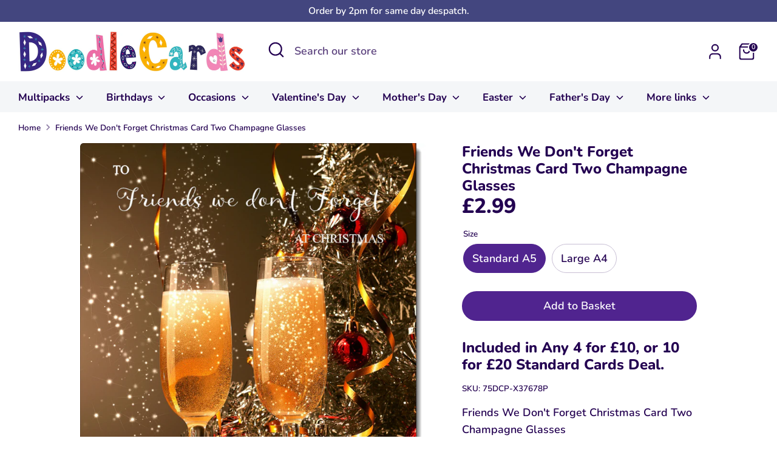

--- FILE ---
content_type: text/html; charset=utf-8
request_url: https://www.doodlecards.com/products/x37678p
body_size: 35575
content:
<!doctype html>
<html class="no-js supports-no-cookies" lang="en">
<head>
  <!-- Boost 7.0.1 -->
  <meta charset="utf-8" />
<meta name="viewport" content="width=device-width,initial-scale=1.0" />
<meta http-equiv="X-UA-Compatible" content="IE=edge">

<link rel="preconnect" href="https://cdn.shopify.com" crossorigin>
<link rel="preconnect" href="https://fonts.shopify.com" crossorigin>
<link rel="preconnect" href="https://monorail-edge.shopifysvc.com"><link rel="preload" as="font" href="//www.doodlecards.com/cdn/fonts/nunito/nunito_n6.1a6c50dce2e2b3b0d31e02dbd9146b5064bea503.woff2" type="font/woff2" crossorigin><link rel="preload" as="font" href="//www.doodlecards.com/cdn/fonts/nunito/nunito_n7.37cf9b8cf43b3322f7e6e13ad2aad62ab5dc9109.woff2" type="font/woff2" crossorigin><link rel="preload" as="font" href="//www.doodlecards.com/cdn/fonts/nunito/nunito_n8.a4faa34563722dcb4bd960ae538c49eb540a565f.woff2" type="font/woff2" crossorigin><link rel="preload" as="font" href="//www.doodlecards.com/cdn/fonts/nunito/nunito_n8.a4faa34563722dcb4bd960ae538c49eb540a565f.woff2" type="font/woff2" crossorigin><link rel="preload" href="//www.doodlecards.com/cdn/shop/t/22/assets/vendor.min.js?v=67207134794593361361757623097" as="script">
<link rel="preload" href="//www.doodlecards.com/cdn/shop/t/22/assets/theme.js?v=127163021561253529881757623097" as="script"><link rel="canonical" href="https://www.doodlecards.com/products/x37678p" /><link rel="icon" href="//www.doodlecards.com/cdn/shop/files/FAVICON_DC_2024-5.jpg?crop=center&height=48&v=1711576866&width=48" type="image/jpg"><meta name="description" content="Friends We Don&#39;t Forget Christmas Card Two Champagne Glasses MESSAGE INSIDE ⭐ Please see the second image for any words inside the card. ENVELOPE ⭐ Sent to yourself together with a plain envelope for you to send the card in. QUALITY ⭐ Printed in the UK on Premium Italian 350gsm Board with a Contempory Matt finish. SIZE">

  
  <title>
    Friends We Don&#39;t Forget Christmas Card Two Champagne Glasses
    
    
    
      &ndash; doodlecards
    
  </title>

  <meta property="og:site_name" content="doodlecards">
<meta property="og:url" content="https://www.doodlecards.com/products/x37678p">
<meta property="og:title" content="Friends We Don&#39;t Forget Christmas Card Two Champagne Glasses">
<meta property="og:type" content="product">
<meta property="og:description" content="Friends We Don&#39;t Forget Christmas Card Two Champagne Glasses MESSAGE INSIDE ⭐ Please see the second image for any words inside the card. ENVELOPE ⭐ Sent to yourself together with a plain envelope for you to send the card in. QUALITY ⭐ Printed in the UK on Premium Italian 350gsm Board with a Contempory Matt finish. SIZE"><meta property="og:image" content="http://www.doodlecards.com/cdn/shop/files/X37678P-3_1200x1200.jpg?v=1727324747">
  <meta property="og:image:secure_url" content="https://www.doodlecards.com/cdn/shop/files/X37678P-3_1200x1200.jpg?v=1727324747">
  <meta property="og:image:width" content="1871">
  <meta property="og:image:height" content="2637"><meta property="og:price:amount" content="2.99">
  <meta property="og:price:currency" content="GBP"><meta name="twitter:card" content="summary_large_image">
<meta name="twitter:title" content="Friends We Don&#39;t Forget Christmas Card Two Champagne Glasses">
<meta name="twitter:description" content="Friends We Don&#39;t Forget Christmas Card Two Champagne Glasses MESSAGE INSIDE ⭐ Please see the second image for any words inside the card. ENVELOPE ⭐ Sent to yourself together with a plain envelope for you to send the card in. QUALITY ⭐ Printed in the UK on Premium Italian 350gsm Board with a Contempory Matt finish. SIZE">

<style>
    @font-face {
  font-family: Nunito;
  font-weight: 800;
  font-style: normal;
  font-display: fallback;
  src: url("//www.doodlecards.com/cdn/fonts/nunito/nunito_n8.a4faa34563722dcb4bd960ae538c49eb540a565f.woff2") format("woff2"),
       url("//www.doodlecards.com/cdn/fonts/nunito/nunito_n8.7b9b4d7a0ef879eb46735a0aecb391013c7f7aeb.woff") format("woff");
}

    @font-face {
  font-family: Nunito;
  font-weight: 800;
  font-style: normal;
  font-display: fallback;
  src: url("//www.doodlecards.com/cdn/fonts/nunito/nunito_n8.a4faa34563722dcb4bd960ae538c49eb540a565f.woff2") format("woff2"),
       url("//www.doodlecards.com/cdn/fonts/nunito/nunito_n8.7b9b4d7a0ef879eb46735a0aecb391013c7f7aeb.woff") format("woff");
}

    @font-face {
  font-family: Nunito;
  font-weight: 600;
  font-style: normal;
  font-display: fallback;
  src: url("//www.doodlecards.com/cdn/fonts/nunito/nunito_n6.1a6c50dce2e2b3b0d31e02dbd9146b5064bea503.woff2") format("woff2"),
       url("//www.doodlecards.com/cdn/fonts/nunito/nunito_n6.6b124f3eac46044b98c99f2feb057208e260962f.woff") format("woff");
}

    @font-face {
  font-family: Nunito;
  font-weight: 900;
  font-style: normal;
  font-display: fallback;
  src: url("//www.doodlecards.com/cdn/fonts/nunito/nunito_n9.29703ebe5c8d8fa1bc7f2dcb872bdf16cf7ff465.woff2") format("woff2"),
       url("//www.doodlecards.com/cdn/fonts/nunito/nunito_n9.37c60d6be0d57e3635735f5fdd179e5283d59f56.woff") format("woff");
}

    @font-face {
  font-family: Nunito;
  font-weight: 600;
  font-style: italic;
  font-display: fallback;
  src: url("//www.doodlecards.com/cdn/fonts/nunito/nunito_i6.79bb6a51553d3b72598bab76aca3c938e7c6ac54.woff2") format("woff2"),
       url("//www.doodlecards.com/cdn/fonts/nunito/nunito_i6.9ad010b13940d2fa0d660e3029dd144c52772c10.woff") format("woff");
}

    @font-face {
  font-family: Nunito;
  font-weight: 900;
  font-style: italic;
  font-display: fallback;
  src: url("//www.doodlecards.com/cdn/fonts/nunito/nunito_i9.d9d3a06900a7b5c28e00f2ff3e65a80b4e51a560.woff2") format("woff2"),
       url("//www.doodlecards.com/cdn/fonts/nunito/nunito_i9.93992e1c574825c63d626f1f8c5dcbd5f40f8d50.woff") format("woff");
}

    @font-face {
  font-family: Nunito;
  font-weight: 700;
  font-style: normal;
  font-display: fallback;
  src: url("//www.doodlecards.com/cdn/fonts/nunito/nunito_n7.37cf9b8cf43b3322f7e6e13ad2aad62ab5dc9109.woff2") format("woff2"),
       url("//www.doodlecards.com/cdn/fonts/nunito/nunito_n7.45cfcfadc6630011252d54d5f5a2c7c98f60d5de.woff") format("woff");
}

  </style>

  <link href="//www.doodlecards.com/cdn/shop/t/22/assets/styles.css?v=178633410119084160791757623113" rel="stylesheet" type="text/css" media="all" />
<script>
    document.documentElement.className = document.documentElement.className.replace('no-js', 'js');
    window.theme = window.theme || {};
    window.slate = window.slate || {};
    theme.moneyFormatWithCodeForProductsPreference = "£{{ amount }}";
    theme.moneyFormatWithCodeForCartPreference = "£{{ amount }}";
    theme.moneyFormat = "£{{ amount }}";
    theme.strings = {
      addToCart: "Add to Basket",
      unavailable: "Unavailable",
      addressError: "Error looking up that address",
      addressNoResults: "No results for that address",
      addressQueryLimit: "You have exceeded the Google API usage limit. Consider upgrading to a \u003ca href=\"https:\/\/developers.google.com\/maps\/premium\/usage-limits\"\u003ePremium Plan\u003c\/a\u003e.",
      authError: "There was a problem authenticating your Google Maps API Key.",
      addingToCart: "Adding",
      addedToCart: "Added",
      productPreorder: "Pre-order",
      addedToCartPopupTitle: "Added:",
      addedToCartPopupItems: "Items",
      addedToCartPopupSubtotal: "Subtotal",
      addedToCartPopupGoToCart: "Checkout",
      cartTermsNotChecked: "You must agree to the terms and conditions before continuing.",
      searchLoading: "Loading",
      searchMoreResults: "See all results",
      searchNoResults: "No results",
      priceFrom: "From",
      quantityTooHigh: "You can only have [[ quantity ]] in your basket",
      onSale: "On Sale",
      soldOut: "Sold Out",
      in_stock: "In stock",
      low_stock: "Low stock",
      only_x_left: "[[ quantity ]] in stock",
      single_unit_available: "1 available",
      x_units_available: "[[ quantity ]] in stock, ready to ship",
      unitPriceSeparator: " \/ ",
      close: "Close",
      cart_shipping_calculator_hide_calculator: "Hide shipping calculator",
      cart_shipping_calculator_title: "Get shipping estimates",
      cart_general_hide_note: "Hide instructions for seller",
      cart_general_show_note: "Add instructions for seller",
      previous: "Previous",
      next: "Next"
    };
    theme.routes = {
      account_login_url: '/account/login',
      account_register_url: '/account/register',
      account_addresses_url: '/account/addresses',
      search_url: '/search',
      cart_url: '/cart',
      cart_add_url: '/cart/add',
      cart_change_url: '/cart/change',
      product_recommendations_url: '/recommendations/products'
    };
    theme.settings = {
      dynamicQtyOpts: false,
      saleLabelEnabled: false,
      soldLabelEnabled: true,
      onAddToCart: "go_to_cart"
    };
  </script><script>window.performance && window.performance.mark && window.performance.mark('shopify.content_for_header.start');</script><meta id="shopify-digital-wallet" name="shopify-digital-wallet" content="/10933942/digital_wallets/dialog">
<meta name="shopify-checkout-api-token" content="790cdee2527ce8ac43b927b3d8f2b879">
<meta id="in-context-paypal-metadata" data-shop-id="10933942" data-venmo-supported="false" data-environment="production" data-locale="en_US" data-paypal-v4="true" data-currency="GBP">
<link rel="alternate" type="application/json+oembed" href="https://www.doodlecards.com/products/x37678p.oembed">
<script async="async" src="/checkouts/internal/preloads.js?locale=en-GB"></script>
<link rel="preconnect" href="https://shop.app" crossorigin="anonymous">
<script async="async" src="https://shop.app/checkouts/internal/preloads.js?locale=en-GB&shop_id=10933942" crossorigin="anonymous"></script>
<script id="apple-pay-shop-capabilities" type="application/json">{"shopId":10933942,"countryCode":"GB","currencyCode":"GBP","merchantCapabilities":["supports3DS"],"merchantId":"gid:\/\/shopify\/Shop\/10933942","merchantName":"doodlecards","requiredBillingContactFields":["postalAddress","email"],"requiredShippingContactFields":["postalAddress","email"],"shippingType":"shipping","supportedNetworks":["visa","maestro","masterCard","amex","discover","elo"],"total":{"type":"pending","label":"doodlecards","amount":"1.00"},"shopifyPaymentsEnabled":true,"supportsSubscriptions":true}</script>
<script id="shopify-features" type="application/json">{"accessToken":"790cdee2527ce8ac43b927b3d8f2b879","betas":["rich-media-storefront-analytics"],"domain":"www.doodlecards.com","predictiveSearch":true,"shopId":10933942,"locale":"en"}</script>
<script>var Shopify = Shopify || {};
Shopify.shop = "doodlecards.myshopify.com";
Shopify.locale = "en";
Shopify.currency = {"active":"GBP","rate":"1.0"};
Shopify.country = "GB";
Shopify.theme = {"name":"Boost 7.0.1","id":180877164923,"schema_name":"Boost","schema_version":"7.0.1","theme_store_id":863,"role":"main"};
Shopify.theme.handle = "null";
Shopify.theme.style = {"id":null,"handle":null};
Shopify.cdnHost = "www.doodlecards.com/cdn";
Shopify.routes = Shopify.routes || {};
Shopify.routes.root = "/";</script>
<script type="module">!function(o){(o.Shopify=o.Shopify||{}).modules=!0}(window);</script>
<script>!function(o){function n(){var o=[];function n(){o.push(Array.prototype.slice.apply(arguments))}return n.q=o,n}var t=o.Shopify=o.Shopify||{};t.loadFeatures=n(),t.autoloadFeatures=n()}(window);</script>
<script>
  window.ShopifyPay = window.ShopifyPay || {};
  window.ShopifyPay.apiHost = "shop.app\/pay";
  window.ShopifyPay.redirectState = null;
</script>
<script id="shop-js-analytics" type="application/json">{"pageType":"product"}</script>
<script defer="defer" async type="module" src="//www.doodlecards.com/cdn/shopifycloud/shop-js/modules/v2/client.init-shop-cart-sync_BdyHc3Nr.en.esm.js"></script>
<script defer="defer" async type="module" src="//www.doodlecards.com/cdn/shopifycloud/shop-js/modules/v2/chunk.common_Daul8nwZ.esm.js"></script>
<script type="module">
  await import("//www.doodlecards.com/cdn/shopifycloud/shop-js/modules/v2/client.init-shop-cart-sync_BdyHc3Nr.en.esm.js");
await import("//www.doodlecards.com/cdn/shopifycloud/shop-js/modules/v2/chunk.common_Daul8nwZ.esm.js");

  window.Shopify.SignInWithShop?.initShopCartSync?.({"fedCMEnabled":true,"windoidEnabled":true});

</script>
<script>
  window.Shopify = window.Shopify || {};
  if (!window.Shopify.featureAssets) window.Shopify.featureAssets = {};
  window.Shopify.featureAssets['shop-js'] = {"shop-cart-sync":["modules/v2/client.shop-cart-sync_QYOiDySF.en.esm.js","modules/v2/chunk.common_Daul8nwZ.esm.js"],"init-fed-cm":["modules/v2/client.init-fed-cm_DchLp9rc.en.esm.js","modules/v2/chunk.common_Daul8nwZ.esm.js"],"shop-button":["modules/v2/client.shop-button_OV7bAJc5.en.esm.js","modules/v2/chunk.common_Daul8nwZ.esm.js"],"init-windoid":["modules/v2/client.init-windoid_DwxFKQ8e.en.esm.js","modules/v2/chunk.common_Daul8nwZ.esm.js"],"shop-cash-offers":["modules/v2/client.shop-cash-offers_DWtL6Bq3.en.esm.js","modules/v2/chunk.common_Daul8nwZ.esm.js","modules/v2/chunk.modal_CQq8HTM6.esm.js"],"shop-toast-manager":["modules/v2/client.shop-toast-manager_CX9r1SjA.en.esm.js","modules/v2/chunk.common_Daul8nwZ.esm.js"],"init-shop-email-lookup-coordinator":["modules/v2/client.init-shop-email-lookup-coordinator_UhKnw74l.en.esm.js","modules/v2/chunk.common_Daul8nwZ.esm.js"],"pay-button":["modules/v2/client.pay-button_DzxNnLDY.en.esm.js","modules/v2/chunk.common_Daul8nwZ.esm.js"],"avatar":["modules/v2/client.avatar_BTnouDA3.en.esm.js"],"init-shop-cart-sync":["modules/v2/client.init-shop-cart-sync_BdyHc3Nr.en.esm.js","modules/v2/chunk.common_Daul8nwZ.esm.js"],"shop-login-button":["modules/v2/client.shop-login-button_D8B466_1.en.esm.js","modules/v2/chunk.common_Daul8nwZ.esm.js","modules/v2/chunk.modal_CQq8HTM6.esm.js"],"init-customer-accounts-sign-up":["modules/v2/client.init-customer-accounts-sign-up_C8fpPm4i.en.esm.js","modules/v2/client.shop-login-button_D8B466_1.en.esm.js","modules/v2/chunk.common_Daul8nwZ.esm.js","modules/v2/chunk.modal_CQq8HTM6.esm.js"],"init-shop-for-new-customer-accounts":["modules/v2/client.init-shop-for-new-customer-accounts_CVTO0Ztu.en.esm.js","modules/v2/client.shop-login-button_D8B466_1.en.esm.js","modules/v2/chunk.common_Daul8nwZ.esm.js","modules/v2/chunk.modal_CQq8HTM6.esm.js"],"init-customer-accounts":["modules/v2/client.init-customer-accounts_dRgKMfrE.en.esm.js","modules/v2/client.shop-login-button_D8B466_1.en.esm.js","modules/v2/chunk.common_Daul8nwZ.esm.js","modules/v2/chunk.modal_CQq8HTM6.esm.js"],"shop-follow-button":["modules/v2/client.shop-follow-button_CkZpjEct.en.esm.js","modules/v2/chunk.common_Daul8nwZ.esm.js","modules/v2/chunk.modal_CQq8HTM6.esm.js"],"lead-capture":["modules/v2/client.lead-capture_BntHBhfp.en.esm.js","modules/v2/chunk.common_Daul8nwZ.esm.js","modules/v2/chunk.modal_CQq8HTM6.esm.js"],"checkout-modal":["modules/v2/client.checkout-modal_CfxcYbTm.en.esm.js","modules/v2/chunk.common_Daul8nwZ.esm.js","modules/v2/chunk.modal_CQq8HTM6.esm.js"],"shop-login":["modules/v2/client.shop-login_Da4GZ2H6.en.esm.js","modules/v2/chunk.common_Daul8nwZ.esm.js","modules/v2/chunk.modal_CQq8HTM6.esm.js"],"payment-terms":["modules/v2/client.payment-terms_MV4M3zvL.en.esm.js","modules/v2/chunk.common_Daul8nwZ.esm.js","modules/v2/chunk.modal_CQq8HTM6.esm.js"]};
</script>
<script id="__st">var __st={"a":10933942,"offset":0,"reqid":"f9f6abcf-0cb1-4151-a735-de52df00ddab-1768947448","pageurl":"www.doodlecards.com\/products\/x37678p","u":"c7abf41d4a11","p":"product","rtyp":"product","rid":8095684165890};</script>
<script>window.ShopifyPaypalV4VisibilityTracking = true;</script>
<script id="captcha-bootstrap">!function(){'use strict';const t='contact',e='account',n='new_comment',o=[[t,t],['blogs',n],['comments',n],[t,'customer']],c=[[e,'customer_login'],[e,'guest_login'],[e,'recover_customer_password'],[e,'create_customer']],r=t=>t.map((([t,e])=>`form[action*='/${t}']:not([data-nocaptcha='true']) input[name='form_type'][value='${e}']`)).join(','),a=t=>()=>t?[...document.querySelectorAll(t)].map((t=>t.form)):[];function s(){const t=[...o],e=r(t);return a(e)}const i='password',u='form_key',d=['recaptcha-v3-token','g-recaptcha-response','h-captcha-response',i],f=()=>{try{return window.sessionStorage}catch{return}},m='__shopify_v',_=t=>t.elements[u];function p(t,e,n=!1){try{const o=window.sessionStorage,c=JSON.parse(o.getItem(e)),{data:r}=function(t){const{data:e,action:n}=t;return t[m]||n?{data:e,action:n}:{data:t,action:n}}(c);for(const[e,n]of Object.entries(r))t.elements[e]&&(t.elements[e].value=n);n&&o.removeItem(e)}catch(o){console.error('form repopulation failed',{error:o})}}const l='form_type',E='cptcha';function T(t){t.dataset[E]=!0}const w=window,h=w.document,L='Shopify',v='ce_forms',y='captcha';let A=!1;((t,e)=>{const n=(g='f06e6c50-85a8-45c8-87d0-21a2b65856fe',I='https://cdn.shopify.com/shopifycloud/storefront-forms-hcaptcha/ce_storefront_forms_captcha_hcaptcha.v1.5.2.iife.js',D={infoText:'Protected by hCaptcha',privacyText:'Privacy',termsText:'Terms'},(t,e,n)=>{const o=w[L][v],c=o.bindForm;if(c)return c(t,g,e,D).then(n);var r;o.q.push([[t,g,e,D],n]),r=I,A||(h.body.append(Object.assign(h.createElement('script'),{id:'captcha-provider',async:!0,src:r})),A=!0)});var g,I,D;w[L]=w[L]||{},w[L][v]=w[L][v]||{},w[L][v].q=[],w[L][y]=w[L][y]||{},w[L][y].protect=function(t,e){n(t,void 0,e),T(t)},Object.freeze(w[L][y]),function(t,e,n,w,h,L){const[v,y,A,g]=function(t,e,n){const i=e?o:[],u=t?c:[],d=[...i,...u],f=r(d),m=r(i),_=r(d.filter((([t,e])=>n.includes(e))));return[a(f),a(m),a(_),s()]}(w,h,L),I=t=>{const e=t.target;return e instanceof HTMLFormElement?e:e&&e.form},D=t=>v().includes(t);t.addEventListener('submit',(t=>{const e=I(t);if(!e)return;const n=D(e)&&!e.dataset.hcaptchaBound&&!e.dataset.recaptchaBound,o=_(e),c=g().includes(e)&&(!o||!o.value);(n||c)&&t.preventDefault(),c&&!n&&(function(t){try{if(!f())return;!function(t){const e=f();if(!e)return;const n=_(t);if(!n)return;const o=n.value;o&&e.removeItem(o)}(t);const e=Array.from(Array(32),(()=>Math.random().toString(36)[2])).join('');!function(t,e){_(t)||t.append(Object.assign(document.createElement('input'),{type:'hidden',name:u})),t.elements[u].value=e}(t,e),function(t,e){const n=f();if(!n)return;const o=[...t.querySelectorAll(`input[type='${i}']`)].map((({name:t})=>t)),c=[...d,...o],r={};for(const[a,s]of new FormData(t).entries())c.includes(a)||(r[a]=s);n.setItem(e,JSON.stringify({[m]:1,action:t.action,data:r}))}(t,e)}catch(e){console.error('failed to persist form',e)}}(e),e.submit())}));const S=(t,e)=>{t&&!t.dataset[E]&&(n(t,e.some((e=>e===t))),T(t))};for(const o of['focusin','change'])t.addEventListener(o,(t=>{const e=I(t);D(e)&&S(e,y())}));const B=e.get('form_key'),M=e.get(l),P=B&&M;t.addEventListener('DOMContentLoaded',(()=>{const t=y();if(P)for(const e of t)e.elements[l].value===M&&p(e,B);[...new Set([...A(),...v().filter((t=>'true'===t.dataset.shopifyCaptcha))])].forEach((e=>S(e,t)))}))}(h,new URLSearchParams(w.location.search),n,t,e,['guest_login'])})(!0,!0)}();</script>
<script integrity="sha256-4kQ18oKyAcykRKYeNunJcIwy7WH5gtpwJnB7kiuLZ1E=" data-source-attribution="shopify.loadfeatures" defer="defer" src="//www.doodlecards.com/cdn/shopifycloud/storefront/assets/storefront/load_feature-a0a9edcb.js" crossorigin="anonymous"></script>
<script crossorigin="anonymous" defer="defer" src="//www.doodlecards.com/cdn/shopifycloud/storefront/assets/shopify_pay/storefront-65b4c6d7.js?v=20250812"></script>
<script data-source-attribution="shopify.dynamic_checkout.dynamic.init">var Shopify=Shopify||{};Shopify.PaymentButton=Shopify.PaymentButton||{isStorefrontPortableWallets:!0,init:function(){window.Shopify.PaymentButton.init=function(){};var t=document.createElement("script");t.src="https://www.doodlecards.com/cdn/shopifycloud/portable-wallets/latest/portable-wallets.en.js",t.type="module",document.head.appendChild(t)}};
</script>
<script data-source-attribution="shopify.dynamic_checkout.buyer_consent">
  function portableWalletsHideBuyerConsent(e){var t=document.getElementById("shopify-buyer-consent"),n=document.getElementById("shopify-subscription-policy-button");t&&n&&(t.classList.add("hidden"),t.setAttribute("aria-hidden","true"),n.removeEventListener("click",e))}function portableWalletsShowBuyerConsent(e){var t=document.getElementById("shopify-buyer-consent"),n=document.getElementById("shopify-subscription-policy-button");t&&n&&(t.classList.remove("hidden"),t.removeAttribute("aria-hidden"),n.addEventListener("click",e))}window.Shopify?.PaymentButton&&(window.Shopify.PaymentButton.hideBuyerConsent=portableWalletsHideBuyerConsent,window.Shopify.PaymentButton.showBuyerConsent=portableWalletsShowBuyerConsent);
</script>
<script data-source-attribution="shopify.dynamic_checkout.cart.bootstrap">document.addEventListener("DOMContentLoaded",(function(){function t(){return document.querySelector("shopify-accelerated-checkout-cart, shopify-accelerated-checkout")}if(t())Shopify.PaymentButton.init();else{new MutationObserver((function(e,n){t()&&(Shopify.PaymentButton.init(),n.disconnect())})).observe(document.body,{childList:!0,subtree:!0})}}));
</script>
<link id="shopify-accelerated-checkout-styles" rel="stylesheet" media="screen" href="https://www.doodlecards.com/cdn/shopifycloud/portable-wallets/latest/accelerated-checkout-backwards-compat.css" crossorigin="anonymous">
<style id="shopify-accelerated-checkout-cart">
        #shopify-buyer-consent {
  margin-top: 1em;
  display: inline-block;
  width: 100%;
}

#shopify-buyer-consent.hidden {
  display: none;
}

#shopify-subscription-policy-button {
  background: none;
  border: none;
  padding: 0;
  text-decoration: underline;
  font-size: inherit;
  cursor: pointer;
}

#shopify-subscription-policy-button::before {
  box-shadow: none;
}

      </style>
<script id="sections-script" data-sections="product-recommendations" defer="defer" src="//www.doodlecards.com/cdn/shop/t/22/compiled_assets/scripts.js?v=5531"></script>
<script>window.performance && window.performance.mark && window.performance.mark('shopify.content_for_header.end');</script>

  <style rel='text/css'>.options-hidden{display:none!important} .product-options-checkbox, .product-options-radiobutton{min-height:auto !important}</style>
  <script type='text/javascript' src="//www.doodlecards.com/cdn/shopifycloud/storefront/assets/themes_support/api.jquery-7ab1a3a4.js" defer='defer'></script>

























<link href="//www.doodlecards.com/cdn/shop/t/22/assets/w3-customizer-styles.css?v=157380086666928862211757623286" rel="stylesheet" type="text/css" media="all" />




<link href="//www.doodlecards.com/cdn/shop/t/22/assets/w3-debut-custom-styles.css?v=5531" rel="stylesheet" type="text/css" media="all" />




<script src="//www.doodlecards.com/cdn/shop/t/22/assets/w3-customizer-scripts.js?v=158572317654005488221757623287" type="text/javascript"></script>


<link href="https://monorail-edge.shopifysvc.com" rel="dns-prefetch">
<script>(function(){if ("sendBeacon" in navigator && "performance" in window) {try {var session_token_from_headers = performance.getEntriesByType('navigation')[0].serverTiming.find(x => x.name == '_s').description;} catch {var session_token_from_headers = undefined;}var session_cookie_matches = document.cookie.match(/_shopify_s=([^;]*)/);var session_token_from_cookie = session_cookie_matches && session_cookie_matches.length === 2 ? session_cookie_matches[1] : "";var session_token = session_token_from_headers || session_token_from_cookie || "";function handle_abandonment_event(e) {var entries = performance.getEntries().filter(function(entry) {return /monorail-edge.shopifysvc.com/.test(entry.name);});if (!window.abandonment_tracked && entries.length === 0) {window.abandonment_tracked = true;var currentMs = Date.now();var navigation_start = performance.timing.navigationStart;var payload = {shop_id: 10933942,url: window.location.href,navigation_start,duration: currentMs - navigation_start,session_token,page_type: "product"};window.navigator.sendBeacon("https://monorail-edge.shopifysvc.com/v1/produce", JSON.stringify({schema_id: "online_store_buyer_site_abandonment/1.1",payload: payload,metadata: {event_created_at_ms: currentMs,event_sent_at_ms: currentMs}}));}}window.addEventListener('pagehide', handle_abandonment_event);}}());</script>
<script id="web-pixels-manager-setup">(function e(e,d,r,n,o){if(void 0===o&&(o={}),!Boolean(null===(a=null===(i=window.Shopify)||void 0===i?void 0:i.analytics)||void 0===a?void 0:a.replayQueue)){var i,a;window.Shopify=window.Shopify||{};var t=window.Shopify;t.analytics=t.analytics||{};var s=t.analytics;s.replayQueue=[],s.publish=function(e,d,r){return s.replayQueue.push([e,d,r]),!0};try{self.performance.mark("wpm:start")}catch(e){}var l=function(){var e={modern:/Edge?\/(1{2}[4-9]|1[2-9]\d|[2-9]\d{2}|\d{4,})\.\d+(\.\d+|)|Firefox\/(1{2}[4-9]|1[2-9]\d|[2-9]\d{2}|\d{4,})\.\d+(\.\d+|)|Chrom(ium|e)\/(9{2}|\d{3,})\.\d+(\.\d+|)|(Maci|X1{2}).+ Version\/(15\.\d+|(1[6-9]|[2-9]\d|\d{3,})\.\d+)([,.]\d+|)( \(\w+\)|)( Mobile\/\w+|) Safari\/|Chrome.+OPR\/(9{2}|\d{3,})\.\d+\.\d+|(CPU[ +]OS|iPhone[ +]OS|CPU[ +]iPhone|CPU IPhone OS|CPU iPad OS)[ +]+(15[._]\d+|(1[6-9]|[2-9]\d|\d{3,})[._]\d+)([._]\d+|)|Android:?[ /-](13[3-9]|1[4-9]\d|[2-9]\d{2}|\d{4,})(\.\d+|)(\.\d+|)|Android.+Firefox\/(13[5-9]|1[4-9]\d|[2-9]\d{2}|\d{4,})\.\d+(\.\d+|)|Android.+Chrom(ium|e)\/(13[3-9]|1[4-9]\d|[2-9]\d{2}|\d{4,})\.\d+(\.\d+|)|SamsungBrowser\/([2-9]\d|\d{3,})\.\d+/,legacy:/Edge?\/(1[6-9]|[2-9]\d|\d{3,})\.\d+(\.\d+|)|Firefox\/(5[4-9]|[6-9]\d|\d{3,})\.\d+(\.\d+|)|Chrom(ium|e)\/(5[1-9]|[6-9]\d|\d{3,})\.\d+(\.\d+|)([\d.]+$|.*Safari\/(?![\d.]+ Edge\/[\d.]+$))|(Maci|X1{2}).+ Version\/(10\.\d+|(1[1-9]|[2-9]\d|\d{3,})\.\d+)([,.]\d+|)( \(\w+\)|)( Mobile\/\w+|) Safari\/|Chrome.+OPR\/(3[89]|[4-9]\d|\d{3,})\.\d+\.\d+|(CPU[ +]OS|iPhone[ +]OS|CPU[ +]iPhone|CPU IPhone OS|CPU iPad OS)[ +]+(10[._]\d+|(1[1-9]|[2-9]\d|\d{3,})[._]\d+)([._]\d+|)|Android:?[ /-](13[3-9]|1[4-9]\d|[2-9]\d{2}|\d{4,})(\.\d+|)(\.\d+|)|Mobile Safari.+OPR\/([89]\d|\d{3,})\.\d+\.\d+|Android.+Firefox\/(13[5-9]|1[4-9]\d|[2-9]\d{2}|\d{4,})\.\d+(\.\d+|)|Android.+Chrom(ium|e)\/(13[3-9]|1[4-9]\d|[2-9]\d{2}|\d{4,})\.\d+(\.\d+|)|Android.+(UC? ?Browser|UCWEB|U3)[ /]?(15\.([5-9]|\d{2,})|(1[6-9]|[2-9]\d|\d{3,})\.\d+)\.\d+|SamsungBrowser\/(5\.\d+|([6-9]|\d{2,})\.\d+)|Android.+MQ{2}Browser\/(14(\.(9|\d{2,})|)|(1[5-9]|[2-9]\d|\d{3,})(\.\d+|))(\.\d+|)|K[Aa][Ii]OS\/(3\.\d+|([4-9]|\d{2,})\.\d+)(\.\d+|)/},d=e.modern,r=e.legacy,n=navigator.userAgent;return n.match(d)?"modern":n.match(r)?"legacy":"unknown"}(),u="modern"===l?"modern":"legacy",c=(null!=n?n:{modern:"",legacy:""})[u],f=function(e){return[e.baseUrl,"/wpm","/b",e.hashVersion,"modern"===e.buildTarget?"m":"l",".js"].join("")}({baseUrl:d,hashVersion:r,buildTarget:u}),m=function(e){var d=e.version,r=e.bundleTarget,n=e.surface,o=e.pageUrl,i=e.monorailEndpoint;return{emit:function(e){var a=e.status,t=e.errorMsg,s=(new Date).getTime(),l=JSON.stringify({metadata:{event_sent_at_ms:s},events:[{schema_id:"web_pixels_manager_load/3.1",payload:{version:d,bundle_target:r,page_url:o,status:a,surface:n,error_msg:t},metadata:{event_created_at_ms:s}}]});if(!i)return console&&console.warn&&console.warn("[Web Pixels Manager] No Monorail endpoint provided, skipping logging."),!1;try{return self.navigator.sendBeacon.bind(self.navigator)(i,l)}catch(e){}var u=new XMLHttpRequest;try{return u.open("POST",i,!0),u.setRequestHeader("Content-Type","text/plain"),u.send(l),!0}catch(e){return console&&console.warn&&console.warn("[Web Pixels Manager] Got an unhandled error while logging to Monorail."),!1}}}}({version:r,bundleTarget:l,surface:e.surface,pageUrl:self.location.href,monorailEndpoint:e.monorailEndpoint});try{o.browserTarget=l,function(e){var d=e.src,r=e.async,n=void 0===r||r,o=e.onload,i=e.onerror,a=e.sri,t=e.scriptDataAttributes,s=void 0===t?{}:t,l=document.createElement("script"),u=document.querySelector("head"),c=document.querySelector("body");if(l.async=n,l.src=d,a&&(l.integrity=a,l.crossOrigin="anonymous"),s)for(var f in s)if(Object.prototype.hasOwnProperty.call(s,f))try{l.dataset[f]=s[f]}catch(e){}if(o&&l.addEventListener("load",o),i&&l.addEventListener("error",i),u)u.appendChild(l);else{if(!c)throw new Error("Did not find a head or body element to append the script");c.appendChild(l)}}({src:f,async:!0,onload:function(){if(!function(){var e,d;return Boolean(null===(d=null===(e=window.Shopify)||void 0===e?void 0:e.analytics)||void 0===d?void 0:d.initialized)}()){var d=window.webPixelsManager.init(e)||void 0;if(d){var r=window.Shopify.analytics;r.replayQueue.forEach((function(e){var r=e[0],n=e[1],o=e[2];d.publishCustomEvent(r,n,o)})),r.replayQueue=[],r.publish=d.publishCustomEvent,r.visitor=d.visitor,r.initialized=!0}}},onerror:function(){return m.emit({status:"failed",errorMsg:"".concat(f," has failed to load")})},sri:function(e){var d=/^sha384-[A-Za-z0-9+/=]+$/;return"string"==typeof e&&d.test(e)}(c)?c:"",scriptDataAttributes:o}),m.emit({status:"loading"})}catch(e){m.emit({status:"failed",errorMsg:(null==e?void 0:e.message)||"Unknown error"})}}})({shopId: 10933942,storefrontBaseUrl: "https://www.doodlecards.com",extensionsBaseUrl: "https://extensions.shopifycdn.com/cdn/shopifycloud/web-pixels-manager",monorailEndpoint: "https://monorail-edge.shopifysvc.com/unstable/produce_batch",surface: "storefront-renderer",enabledBetaFlags: ["2dca8a86"],webPixelsConfigList: [{"id":"900989307","configuration":"{\"config\":\"{\\\"pixel_id\\\":\\\"GT-PHW7XVT8\\\",\\\"target_country\\\":\\\"GB\\\",\\\"gtag_events\\\":[{\\\"type\\\":\\\"begin_checkout\\\",\\\"action_label\\\":\\\"GT-PHW7XVT8\\\"},{\\\"type\\\":\\\"search\\\",\\\"action_label\\\":\\\"GT-PHW7XVT8\\\"},{\\\"type\\\":\\\"view_item\\\",\\\"action_label\\\":[\\\"GT-PHW7XVT8\\\",\\\"MC-5H7WMKPQN3\\\"]},{\\\"type\\\":\\\"purchase\\\",\\\"action_label\\\":[\\\"GT-PHW7XVT8\\\",\\\"MC-5H7WMKPQN3\\\"]},{\\\"type\\\":\\\"page_view\\\",\\\"action_label\\\":[\\\"GT-PHW7XVT8\\\",\\\"MC-5H7WMKPQN3\\\"]},{\\\"type\\\":\\\"add_payment_info\\\",\\\"action_label\\\":\\\"GT-PHW7XVT8\\\"},{\\\"type\\\":\\\"add_to_cart\\\",\\\"action_label\\\":\\\"GT-PHW7XVT8\\\"}],\\\"enable_monitoring_mode\\\":false}\"}","eventPayloadVersion":"v1","runtimeContext":"OPEN","scriptVersion":"b2a88bafab3e21179ed38636efcd8a93","type":"APP","apiClientId":1780363,"privacyPurposes":[],"dataSharingAdjustments":{"protectedCustomerApprovalScopes":["read_customer_address","read_customer_email","read_customer_name","read_customer_personal_data","read_customer_phone"]}},{"id":"894566779","configuration":"{\"pixel_id\":\"1079334313803475\",\"pixel_type\":\"facebook_pixel\"}","eventPayloadVersion":"v1","runtimeContext":"OPEN","scriptVersion":"ca16bc87fe92b6042fbaa3acc2fbdaa6","type":"APP","apiClientId":2329312,"privacyPurposes":["ANALYTICS","MARKETING","SALE_OF_DATA"],"dataSharingAdjustments":{"protectedCustomerApprovalScopes":["read_customer_address","read_customer_email","read_customer_name","read_customer_personal_data","read_customer_phone"]}},{"id":"201163131","eventPayloadVersion":"v1","runtimeContext":"LAX","scriptVersion":"1","type":"CUSTOM","privacyPurposes":["ANALYTICS"],"name":"Google Analytics tag (migrated)"},{"id":"shopify-app-pixel","configuration":"{}","eventPayloadVersion":"v1","runtimeContext":"STRICT","scriptVersion":"0450","apiClientId":"shopify-pixel","type":"APP","privacyPurposes":["ANALYTICS","MARKETING"]},{"id":"shopify-custom-pixel","eventPayloadVersion":"v1","runtimeContext":"LAX","scriptVersion":"0450","apiClientId":"shopify-pixel","type":"CUSTOM","privacyPurposes":["ANALYTICS","MARKETING"]}],isMerchantRequest: false,initData: {"shop":{"name":"doodlecards","paymentSettings":{"currencyCode":"GBP"},"myshopifyDomain":"doodlecards.myshopify.com","countryCode":"GB","storefrontUrl":"https:\/\/www.doodlecards.com"},"customer":null,"cart":null,"checkout":null,"productVariants":[{"price":{"amount":2.99,"currencyCode":"GBP"},"product":{"title":"Friends We Don't Forget Christmas Card Two Champagne Glasses","vendor":"Doodlecards","id":"8095684165890","untranslatedTitle":"Friends We Don't Forget Christmas Card Two Champagne Glasses","url":"\/products\/x37678p","type":"Cards"},"id":"43826675712258","image":{"src":"\/\/www.doodlecards.com\/cdn\/shop\/files\/X37678P-3.jpg?v=1727324747"},"sku":"75DCP-X37678P","title":"Standard A5","untranslatedTitle":"Standard A5"},{"price":{"amount":4.99,"currencyCode":"GBP"},"product":{"title":"Friends We Don't Forget Christmas Card Two Champagne Glasses","vendor":"Doodlecards","id":"8095684165890","untranslatedTitle":"Friends We Don't Forget Christmas Card Two Champagne Glasses","url":"\/products\/x37678p","type":"Cards"},"id":"43826675745026","image":{"src":"\/\/www.doodlecards.com\/cdn\/shop\/files\/X37678P-3.jpg?v=1727324747"},"sku":"100DCP-X37678P","title":"Large A4","untranslatedTitle":"Large A4"}],"purchasingCompany":null},},"https://www.doodlecards.com/cdn","fcfee988w5aeb613cpc8e4bc33m6693e112",{"modern":"","legacy":""},{"shopId":"10933942","storefrontBaseUrl":"https:\/\/www.doodlecards.com","extensionBaseUrl":"https:\/\/extensions.shopifycdn.com\/cdn\/shopifycloud\/web-pixels-manager","surface":"storefront-renderer","enabledBetaFlags":"[\"2dca8a86\"]","isMerchantRequest":"false","hashVersion":"fcfee988w5aeb613cpc8e4bc33m6693e112","publish":"custom","events":"[[\"page_viewed\",{}],[\"product_viewed\",{\"productVariant\":{\"price\":{\"amount\":2.99,\"currencyCode\":\"GBP\"},\"product\":{\"title\":\"Friends We Don't Forget Christmas Card Two Champagne Glasses\",\"vendor\":\"Doodlecards\",\"id\":\"8095684165890\",\"untranslatedTitle\":\"Friends We Don't Forget Christmas Card Two Champagne Glasses\",\"url\":\"\/products\/x37678p\",\"type\":\"Cards\"},\"id\":\"43826675712258\",\"image\":{\"src\":\"\/\/www.doodlecards.com\/cdn\/shop\/files\/X37678P-3.jpg?v=1727324747\"},\"sku\":\"75DCP-X37678P\",\"title\":\"Standard A5\",\"untranslatedTitle\":\"Standard A5\"}}]]"});</script><script>
  window.ShopifyAnalytics = window.ShopifyAnalytics || {};
  window.ShopifyAnalytics.meta = window.ShopifyAnalytics.meta || {};
  window.ShopifyAnalytics.meta.currency = 'GBP';
  var meta = {"product":{"id":8095684165890,"gid":"gid:\/\/shopify\/Product\/8095684165890","vendor":"Doodlecards","type":"Cards","handle":"x37678p","variants":[{"id":43826675712258,"price":299,"name":"Friends We Don't Forget Christmas Card Two Champagne Glasses - Standard A5","public_title":"Standard A5","sku":"75DCP-X37678P"},{"id":43826675745026,"price":499,"name":"Friends We Don't Forget Christmas Card Two Champagne Glasses - Large A4","public_title":"Large A4","sku":"100DCP-X37678P"}],"remote":false},"page":{"pageType":"product","resourceType":"product","resourceId":8095684165890,"requestId":"f9f6abcf-0cb1-4151-a735-de52df00ddab-1768947448"}};
  for (var attr in meta) {
    window.ShopifyAnalytics.meta[attr] = meta[attr];
  }
</script>
<script class="analytics">
  (function () {
    var customDocumentWrite = function(content) {
      var jquery = null;

      if (window.jQuery) {
        jquery = window.jQuery;
      } else if (window.Checkout && window.Checkout.$) {
        jquery = window.Checkout.$;
      }

      if (jquery) {
        jquery('body').append(content);
      }
    };

    var hasLoggedConversion = function(token) {
      if (token) {
        return document.cookie.indexOf('loggedConversion=' + token) !== -1;
      }
      return false;
    }

    var setCookieIfConversion = function(token) {
      if (token) {
        var twoMonthsFromNow = new Date(Date.now());
        twoMonthsFromNow.setMonth(twoMonthsFromNow.getMonth() + 2);

        document.cookie = 'loggedConversion=' + token + '; expires=' + twoMonthsFromNow;
      }
    }

    var trekkie = window.ShopifyAnalytics.lib = window.trekkie = window.trekkie || [];
    if (trekkie.integrations) {
      return;
    }
    trekkie.methods = [
      'identify',
      'page',
      'ready',
      'track',
      'trackForm',
      'trackLink'
    ];
    trekkie.factory = function(method) {
      return function() {
        var args = Array.prototype.slice.call(arguments);
        args.unshift(method);
        trekkie.push(args);
        return trekkie;
      };
    };
    for (var i = 0; i < trekkie.methods.length; i++) {
      var key = trekkie.methods[i];
      trekkie[key] = trekkie.factory(key);
    }
    trekkie.load = function(config) {
      trekkie.config = config || {};
      trekkie.config.initialDocumentCookie = document.cookie;
      var first = document.getElementsByTagName('script')[0];
      var script = document.createElement('script');
      script.type = 'text/javascript';
      script.onerror = function(e) {
        var scriptFallback = document.createElement('script');
        scriptFallback.type = 'text/javascript';
        scriptFallback.onerror = function(error) {
                var Monorail = {
      produce: function produce(monorailDomain, schemaId, payload) {
        var currentMs = new Date().getTime();
        var event = {
          schema_id: schemaId,
          payload: payload,
          metadata: {
            event_created_at_ms: currentMs,
            event_sent_at_ms: currentMs
          }
        };
        return Monorail.sendRequest("https://" + monorailDomain + "/v1/produce", JSON.stringify(event));
      },
      sendRequest: function sendRequest(endpointUrl, payload) {
        // Try the sendBeacon API
        if (window && window.navigator && typeof window.navigator.sendBeacon === 'function' && typeof window.Blob === 'function' && !Monorail.isIos12()) {
          var blobData = new window.Blob([payload], {
            type: 'text/plain'
          });

          if (window.navigator.sendBeacon(endpointUrl, blobData)) {
            return true;
          } // sendBeacon was not successful

        } // XHR beacon

        var xhr = new XMLHttpRequest();

        try {
          xhr.open('POST', endpointUrl);
          xhr.setRequestHeader('Content-Type', 'text/plain');
          xhr.send(payload);
        } catch (e) {
          console.log(e);
        }

        return false;
      },
      isIos12: function isIos12() {
        return window.navigator.userAgent.lastIndexOf('iPhone; CPU iPhone OS 12_') !== -1 || window.navigator.userAgent.lastIndexOf('iPad; CPU OS 12_') !== -1;
      }
    };
    Monorail.produce('monorail-edge.shopifysvc.com',
      'trekkie_storefront_load_errors/1.1',
      {shop_id: 10933942,
      theme_id: 180877164923,
      app_name: "storefront",
      context_url: window.location.href,
      source_url: "//www.doodlecards.com/cdn/s/trekkie.storefront.cd680fe47e6c39ca5d5df5f0a32d569bc48c0f27.min.js"});

        };
        scriptFallback.async = true;
        scriptFallback.src = '//www.doodlecards.com/cdn/s/trekkie.storefront.cd680fe47e6c39ca5d5df5f0a32d569bc48c0f27.min.js';
        first.parentNode.insertBefore(scriptFallback, first);
      };
      script.async = true;
      script.src = '//www.doodlecards.com/cdn/s/trekkie.storefront.cd680fe47e6c39ca5d5df5f0a32d569bc48c0f27.min.js';
      first.parentNode.insertBefore(script, first);
    };
    trekkie.load(
      {"Trekkie":{"appName":"storefront","development":false,"defaultAttributes":{"shopId":10933942,"isMerchantRequest":null,"themeId":180877164923,"themeCityHash":"18224984919230305948","contentLanguage":"en","currency":"GBP","eventMetadataId":"3bd0ecb4-307e-4c18-a691-17688ca441cc"},"isServerSideCookieWritingEnabled":true,"monorailRegion":"shop_domain","enabledBetaFlags":["65f19447"]},"Session Attribution":{},"S2S":{"facebookCapiEnabled":true,"source":"trekkie-storefront-renderer","apiClientId":580111}}
    );

    var loaded = false;
    trekkie.ready(function() {
      if (loaded) return;
      loaded = true;

      window.ShopifyAnalytics.lib = window.trekkie;

      var originalDocumentWrite = document.write;
      document.write = customDocumentWrite;
      try { window.ShopifyAnalytics.merchantGoogleAnalytics.call(this); } catch(error) {};
      document.write = originalDocumentWrite;

      window.ShopifyAnalytics.lib.page(null,{"pageType":"product","resourceType":"product","resourceId":8095684165890,"requestId":"f9f6abcf-0cb1-4151-a735-de52df00ddab-1768947448","shopifyEmitted":true});

      var match = window.location.pathname.match(/checkouts\/(.+)\/(thank_you|post_purchase)/)
      var token = match? match[1]: undefined;
      if (!hasLoggedConversion(token)) {
        setCookieIfConversion(token);
        window.ShopifyAnalytics.lib.track("Viewed Product",{"currency":"GBP","variantId":43826675712258,"productId":8095684165890,"productGid":"gid:\/\/shopify\/Product\/8095684165890","name":"Friends We Don't Forget Christmas Card Two Champagne Glasses - Standard A5","price":"2.99","sku":"75DCP-X37678P","brand":"Doodlecards","variant":"Standard A5","category":"Cards","nonInteraction":true,"remote":false},undefined,undefined,{"shopifyEmitted":true});
      window.ShopifyAnalytics.lib.track("monorail:\/\/trekkie_storefront_viewed_product\/1.1",{"currency":"GBP","variantId":43826675712258,"productId":8095684165890,"productGid":"gid:\/\/shopify\/Product\/8095684165890","name":"Friends We Don't Forget Christmas Card Two Champagne Glasses - Standard A5","price":"2.99","sku":"75DCP-X37678P","brand":"Doodlecards","variant":"Standard A5","category":"Cards","nonInteraction":true,"remote":false,"referer":"https:\/\/www.doodlecards.com\/products\/x37678p"});
      }
    });


        var eventsListenerScript = document.createElement('script');
        eventsListenerScript.async = true;
        eventsListenerScript.src = "//www.doodlecards.com/cdn/shopifycloud/storefront/assets/shop_events_listener-3da45d37.js";
        document.getElementsByTagName('head')[0].appendChild(eventsListenerScript);

})();</script>
  <script>
  if (!window.ga || (window.ga && typeof window.ga !== 'function')) {
    window.ga = function ga() {
      (window.ga.q = window.ga.q || []).push(arguments);
      if (window.Shopify && window.Shopify.analytics && typeof window.Shopify.analytics.publish === 'function') {
        window.Shopify.analytics.publish("ga_stub_called", {}, {sendTo: "google_osp_migration"});
      }
      console.error("Shopify's Google Analytics stub called with:", Array.from(arguments), "\nSee https://help.shopify.com/manual/promoting-marketing/pixels/pixel-migration#google for more information.");
    };
    if (window.Shopify && window.Shopify.analytics && typeof window.Shopify.analytics.publish === 'function') {
      window.Shopify.analytics.publish("ga_stub_initialized", {}, {sendTo: "google_osp_migration"});
    }
  }
</script>
<script
  defer
  src="https://www.doodlecards.com/cdn/shopifycloud/perf-kit/shopify-perf-kit-3.0.4.min.js"
  data-application="storefront-renderer"
  data-shop-id="10933942"
  data-render-region="gcp-us-east1"
  data-page-type="product"
  data-theme-instance-id="180877164923"
  data-theme-name="Boost"
  data-theme-version="7.0.1"
  data-monorail-region="shop_domain"
  data-resource-timing-sampling-rate="10"
  data-shs="true"
  data-shs-beacon="true"
  data-shs-export-with-fetch="true"
  data-shs-logs-sample-rate="1"
  data-shs-beacon-endpoint="https://www.doodlecards.com/api/collect"
></script>
</head>

<body id="friends-we-don-39-t-forget-christmas-card-two-champagne-glasses" class="template-product
 swatch-method-standard cc-animate-enabled">
  <a class="in-page-link visually-hidden skip-link" href="#MainContent">Skip to content</a>

  <div class="header-group">
    <!-- BEGIN sections: header-group -->
<div id="shopify-section-sections--25203436749179__announcement-bar" class="shopify-section shopify-section-group-header-group"><section class="announcement-bar" style="--text-color: #ffffff; --background: #43467f"><div class="announcement-bar__content container">Order by 2pm for same day despatch.</div></section>
</div><div id="shopify-section-sections--25203436749179__header" class="shopify-section shopify-section-group-header-group"><style data-shopify>
  .store-logo--image{
    max-width: 375px;
    width: 375px;
  }

  @media only screen and (max-width: 939px) {
    .store-logo--image {
      width: auto;
    }
  }

  
</style>
<div class="site-header docking-header" data-section-id="sections--25203436749179__header" data-section-type="header" role="banner">
    <header class="header-content container">
      <div class="page-header page-width"><!-- LOGO / STORE NAME --><div class="h1 store-logo   hide-for-search-mobile   store-logo--image store-logo-desktop--left store-logo-mobile--inline" itemscope itemtype="http://schema.org/Organization"><!-- LOGO -->
  <a href="/" itemprop="url" class="site-logo site-header__logo-image">
    <meta itemprop="name" content="doodlecards"><img src="//www.doodlecards.com/cdn/shop/files/Doodlecards_Logo_2024_-_Copy_750x.jpg?v=1711550265" alt="doodlecards" itemprop="logo" width="750" height="135"></a></div>
<div class="docked-mobile-navigation-container">
        <div class="docked-mobile-navigation-container__inner"><div class="utils relative ">
          <!-- MOBILE BURGER -->
          <button class="btn btn--plain burger-icon js-mobile-menu-icon hide-for-search" aria-label="Toggle menu">
            <svg class="icon icon--stroke-only icon--medium icon--type-menu" fill="none" stroke="currentColor" stroke-linecap="round" stroke-linejoin="round" stroke-width="2" aria-hidden="true" focusable="false" role="presentation" xmlns="http://www.w3.org/2000/svg" viewBox="0 0 24 24"><path d="M4 12h16M4 6h16M4 18h16"></path></svg>
          </button><!-- LOGO / STORE NAME --><div class="h1 store-logo   hide-for-search-mobile   store-logo--image store-logo-desktop--left store-logo-mobile--inline" itemscope itemtype="http://schema.org/Organization"><!-- LOGO -->
  <a href="/" itemprop="url" class="site-logo site-header__logo-image">
    <meta itemprop="name" content="doodlecards"><img src="//www.doodlecards.com/cdn/shop/files/Doodlecards_Logo_2024_-_Copy_750x.jpg?v=1711550265" alt="doodlecards" itemprop="logo" width="750" height="135"></a></div>
<!-- DESKTOP SEARCH -->
  
  

  <div class="utils__item search-bar desktop-only search-bar--open settings-open-bar desktop-only "
     data-live-search="true"
     data-live-search-price="false"
     data-live-search-vendor="false"
     data-live-search-meta="false">

  <div class="search-bar__container"
       >
    <button class="btn btn--plain icon--header search-form__icon js-search-form-focus" aria-label="Open Search">
      <svg class="icon icon--stroke-only icon--medium icon--type-search" fill="none" stroke="currentColor" stroke-linecap="round" stroke-linejoin="round" stroke-width="2" aria-hidden="true" focusable="false" role="presentation" xmlns="http://www.w3.org/2000/svg" viewBox="0 0 24 24">
  <g><circle cx="11" cy="11" r="8"></circle><path d="m21 21l-4.35-4.35"></path></g>
</svg>
    </button>
    <span class="icon-fallback-text">Search</span>

    <form class="search-form" action="/search" method="get" role="search" autocomplete="off">
      <input type="hidden" name="type" value="product,query" />
      <input type="hidden" name="options[prefix]" value="last" />
      <label for="open-search-bar " class="label-hidden">
        Search our store
      </label>
      <input type="search"
             name="q"
             id="open-search-bar "
             value=""
             placeholder="Search our store"
             class="search-form__input"
             autocomplete="off"
             autocorrect="off">
      <button type="submit" class="btn btn--plain search-form__button" aria-label="Search">
      </button>
    </form>

    

    <div class="search-bar__results">
    </div>
  </div>
</div>




<div class="utils__right"><!-- ACCOUNT -->
            
              <div class="utils__item customer-account hide-for-search">
    <a href="/account" class="customer-account__parent-link icon--header" aria-haspopup="true" aria-expanded="false" aria-label="Account"><svg class="icon icon--stroke-only icon--medium icon--type-user" fill="none" stroke="currentColor" stroke-linecap="round" stroke-linejoin="round" stroke-width="2" aria-hidden="true" focusable="false" role="presentation" xmlns="http://www.w3.org/2000/svg" viewBox="0 0 24 24"><g><path d="M19 21v-2a4 4 0 0 0-4-4H9a4 4 0 0 0-4 4v2"></path><circle cx="12" cy="7" r="4"></circle></g></svg></a>
    <ul class="customer-account__menu">
      
        <li class="customer-account__link customer-login">
          <a href="/account/login">
            Log in
          </a>
        </li>
        <li class="customer-account__link customer-register">
          <a href="/account/register">
          Create an account
          </a>
        </li>
      
    </ul>
  </div>
            

            <!-- CART -->
            
            
            <div class="utils__item header-cart hide-for-search">
              <a href="/cart">
                <span class="icon--header"><svg class="icon icon--stroke-only icon--medium icon--type-shopping-bag" fill="none" stroke="currentColor" stroke-linecap="round" stroke-linejoin="round" stroke-width="2" aria-hidden="true" focusable="false" role="presentation" xmlns="http://www.w3.org/2000/svg" viewBox="0 0 24 24"><g><path d="M6 2L3 6v14a2 2 0 0 0 2 2h14a2 2 0 0 0 2-2V6l-3-4zM3 6h18"></path><path d="M16 10a4 4 0 0 1-8 0"></path></g></svg></span>
                <span class="header-cart__count">0</span>
              </a>
              
            </div>
            
          </div>

        </div>

        
        </div>
        </div>
        
      </div>
    </header>

    
    <div class="docked-navigation-container docked-navigation-container--left">
    <div class="docked-navigation-container__inner">
    

    <section class="header-navigation container">
      <nav class="navigation__container page-width mobile-nav-no-margin-top">

        <!-- DOCKED NAV SEARCH CENTER LAYOUT--><!-- MOBILE MENU UTILS -->
        <div class="mobile-menu-utils"><!-- MOBILE MENU CLOSE -->
          <button class="btn btn--plain close-mobile-menu js-close-mobile-menu" aria-label="Close">
            <span class="feather-icon icon--header">
              <svg aria-hidden="true" focusable="false" role="presentation" class="icon feather-x" viewBox="0 0 24 24"><path d="M18 6L6 18M6 6l12 12"/></svg>
            </span>
          </button>
        </div>

        <!-- MOBILE MENU SEARCH BAR -->
        <div class="mobile-menu-search-bar">
          <div class="utils__item search-bar mobile-only  search-bar--open mobile-menu-search"
     data-live-search="true"
     data-live-search-price="false"
     data-live-search-vendor="false"
     data-live-search-meta="false">

  <div class="search-bar__container">
    <button class="btn btn--plain icon--header search-form__icon js-search-form-focus" aria-label="Open Search">
      <svg class="icon icon--stroke-only icon--medium icon--type-search" fill="none" stroke="currentColor" stroke-linecap="round" stroke-linejoin="round" stroke-width="2" aria-hidden="true" focusable="false" role="presentation" xmlns="http://www.w3.org/2000/svg" viewBox="0 0 24 24">
  <g><circle cx="11" cy="11" r="8"></circle><path d="m21 21l-4.35-4.35"></path></g>
</svg>
    </button>
    <span class="icon-fallback-text">Search</span>

    <form class="search-form" action="/search" method="get" role="search" autocomplete="off">
      <input type="hidden" name="type" value="product,query" />
      <input type="hidden" name="options[prefix]" value="last" />
      <label for="mobile-menu-search" class="label-hidden">
        Search our store
      </label>
      <input type="search"
             name="q"
             id="mobile-menu-search"
             value=""
             placeholder="Search our store"
             class="search-form__input"
             autocomplete="off"
             autocorrect="off">
      <button type="submit" class="btn btn--plain search-form__button" aria-label="Search">
      </button>
    </form>

    
  </div>
</div>



        </div>

        <!-- MOBILE MENU -->
        <ul class="nav mobile-site-nav">
          
            <li class="mobile-site-nav__item">
              <a href="/collections/menu-all-mixed-packs-of-birthday-blank-cards" class="mobile-site-nav__link">
                Multipacks
              </a>
              
                <button class="btn--plain feather-icon mobile-site-nav__icon" aria-label="Open dropdown menu"><svg aria-hidden="true" focusable="false" role="presentation" class="icon feather-icon feather-chevron-down" viewBox="0 0 24 24"><path d="M6 9l6 6 6-6"/></svg>
</button>
              
              
                <ul class="mobile-site-nav__menu">
                  
                    <li class="mobile-site-nav__item">
                      <a href="/collections/menu-all-mixed-packs-of-birthday-blank-cards" class="mobile-site-nav__link">
                        Everyday Packs
                      </a>
                      
                        <button class="btn--plain feather-icon mobile-site-nav__icon" aria-haspopup="true" aria-expanded="false" aria-label="Open dropdown menu"><svg aria-hidden="true" focusable="false" role="presentation" class="icon feather-icon feather-chevron-down" viewBox="0 0 24 24"><path d="M6 9l6 6 6-6"/></svg>
</button>
                      
                      
                        <ul class="mobile-site-nav__menu">
                          
                            <li class="mobile-site-nav__item">
                              <a href="/collections/menu-mixed-packs-of-birthday-cards" class="mobile-site-nav__link">
                                Birthday Mixed Packs
                              </a>
                            </li>
                          
                            <li class="mobile-site-nav__item">
                              <a href="/collections/menu-mixed-packs-of-blank-cards" class="mobile-site-nav__link">
                                Blank Mixed Packs
                              </a>
                            </li>
                          
                            <li class="mobile-site-nav__item">
                              <a href="/collections/menu-super-value-packs-of-20-greeting-cards" class="mobile-site-nav__link">
                                Super Value Packs of 20
                              </a>
                            </li>
                          
                            <li class="mobile-site-nav__item">
                              <a href="/collections/menu-mixed-packs-of-thank-you-cards" class="mobile-site-nav__link">
                                Thank You  Mixed Packs
                              </a>
                            </li>
                          
                            <li class="mobile-site-nav__item">
                              <a href="/collections/menu-notecards" class="mobile-site-nav__link">
                                Notecards
                              </a>
                            </li>
                          
                            <li class="mobile-site-nav__item">
                              <a href="/collections/menu-mixed-packs-of-money-wallets" class="mobile-site-nav__link">
                                Money Wallets
                              </a>
                            </li>
                          
                            <li class="mobile-site-nav__item">
                              <a href="/collections/promo-10-for-10-greeting-cards" class="mobile-site-nav__link">
                                10 for £10 Mix & Match
                              </a>
                            </li>
                          
                        </ul>
                      
                    </li>
                  
                    <li class="mobile-site-nav__item">
                      <a href="/collections/menu-mixed-packs-of-occasion-cards" class="mobile-site-nav__link">
                        Occasion Packs
                      </a>
                      
                        <button class="btn--plain feather-icon mobile-site-nav__icon" aria-haspopup="true" aria-expanded="false" aria-label="Open dropdown menu"><svg aria-hidden="true" focusable="false" role="presentation" class="icon feather-icon feather-chevron-down" viewBox="0 0 24 24"><path d="M6 9l6 6 6-6"/></svg>
</button>
                      
                      
                        <ul class="mobile-site-nav__menu">
                          
                            <li class="mobile-site-nav__item">
                              <a href="/collections/menu-mixed-packs-of-anniversary-cards" class="mobile-site-nav__link">
                                Anniversary Mixed Packs
                              </a>
                            </li>
                          
                            <li class="mobile-site-nav__item">
                              <a href="/collections/menu-mixed-packs-of-congratulations-cards" class="mobile-site-nav__link">
                                Congratulations Mixed Packs
                              </a>
                            </li>
                          
                            <li class="mobile-site-nav__item">
                              <a href="/collections/menu-mixed-packs-of-get-well-cards" class="mobile-site-nav__link">
                                Get Well Mixed Packs
                              </a>
                            </li>
                          
                            <li class="mobile-site-nav__item">
                              <a href="/collections/menu-mixed-packs-of-good-luck-cards" class="mobile-site-nav__link">
                                Good Luck Mixed Packs
                              </a>
                            </li>
                          
                            <li class="mobile-site-nav__item">
                              <a href="/collections/menu-mixed-packs-of-leaving-cards" class="mobile-site-nav__link">
                                Leaving Mixed Packs
                              </a>
                            </li>
                          
                            <li class="mobile-site-nav__item">
                              <a href="/collections/menu-mixed-packs-of-new-baby-cards" class="mobile-site-nav__link">
                                New Baby Mixed Packs
                              </a>
                            </li>
                          
                            <li class="mobile-site-nav__item">
                              <a href="/collections/menu-mixed-packs-of-sympathy-cards" class="mobile-site-nav__link">
                                Sympathy Mixed Packs
                              </a>
                            </li>
                          
                        </ul>
                      
                    </li>
                  
                    <li class="mobile-site-nav__item">
                      <a href="/collections/menu-mixed-packs-of-seasonal-cards" class="mobile-site-nav__link">
                        Seasonal Packs
                      </a>
                      
                        <button class="btn--plain feather-icon mobile-site-nav__icon" aria-haspopup="true" aria-expanded="false" aria-label="Open dropdown menu"><svg aria-hidden="true" focusable="false" role="presentation" class="icon feather-icon feather-chevron-down" viewBox="0 0 24 24"><path d="M6 9l6 6 6-6"/></svg>
</button>
                      
                      
                        <ul class="mobile-site-nav__menu">
                          
                            <li class="mobile-site-nav__item">
                              <a href="/collections/menu-mixed-packs-of-valentines-day-cards" class="mobile-site-nav__link">
                                Valentine's Day Mixed Packs
                              </a>
                            </li>
                          
                            <li class="mobile-site-nav__item">
                              <a href="/collections/menu-mixed-packs-of-mothers-day-cards" class="mobile-site-nav__link">
                                Mother's Day Mixed Packs
                              </a>
                            </li>
                          
                            <li class="mobile-site-nav__item">
                              <a href="/collections/menu-multipacks-of-easter-cards" class="mobile-site-nav__link">
                                Easter Packs
                              </a>
                            </li>
                          
                            <li class="mobile-site-nav__item">
                              <a href="/collections/menu-mixed-packs-of-fathers-day-cards" class="mobile-site-nav__link">
                                Father's Day Mixed Packs
                              </a>
                            </li>
                          
                            <li class="mobile-site-nav__item">
                              <a href="/collections/menu-mixed-packs-of-st-patricks-day-cards" class="mobile-site-nav__link">
                                St. Patrick's Day Mixed Packs
                              </a>
                            </li>
                          
                            <li class="mobile-site-nav__item">
                              <a href="/collections/menu-mixed-packs-of-st-georges-day-cards" class="mobile-site-nav__link">
                                St. George's Day Mixed Packs
                              </a>
                            </li>
                          
                            <li class="mobile-site-nav__item">
                              <a href="/collections/menu-mixed-packs-of-new-year-cards" class="mobile-site-nav__link">
                                New Year Mixed Packs
                              </a>
                            </li>
                          
                        </ul>
                      
                    </li>
                  
                    <li class="mobile-site-nav__item">
                      <a href="/collections/menu-all-packs-of-christmas-cards" class="mobile-site-nav__link">
                        Christmas Packs
                      </a>
                      
                        <button class="btn--plain feather-icon mobile-site-nav__icon" aria-haspopup="true" aria-expanded="false" aria-label="Open dropdown menu"><svg aria-hidden="true" focusable="false" role="presentation" class="icon feather-icon feather-chevron-down" viewBox="0 0 24 24"><path d="M6 9l6 6 6-6"/></svg>
</button>
                      
                      
                        <ul class="mobile-site-nav__menu">
                          
                            <li class="mobile-site-nav__item">
                              <a href="/collections/menu-all-packs-of-christmas-cards" class="mobile-site-nav__link">
                                All Christmas Packs
                              </a>
                            </li>
                          
                            <li class="mobile-site-nav__item">
                              <a href="/collections/menu-mixed-packs-of-christmas-cards" class="mobile-site-nav__link">
                                Christmas Mixed Packs
                              </a>
                            </li>
                          
                            <li class="mobile-site-nav__item">
                              <a href="/collections/menu-multipacks-of-christmas-cards" class="mobile-site-nav__link">
                                Christmas Multipacks
                              </a>
                            </li>
                          
                            <li class="mobile-site-nav__item">
                              <a href="/collections/menu-mixed-packs-of-charity-christmas-cards" class="mobile-site-nav__link">
                                Charity Mixed Packs
                              </a>
                            </li>
                          
                            <li class="mobile-site-nav__item">
                              <a href="/collections/menu-multipacks-of-charity-christmas-cards" class="mobile-site-nav__link">
                                Charity Multipacks
                              </a>
                            </li>
                          
                            <li class="mobile-site-nav__item">
                              <a href="/collections/menu-christmas-money-wallets" class="mobile-site-nav__link">
                                Christmas Money Wallets
                              </a>
                            </li>
                          
                            <li class="mobile-site-nav__item">
                              <a href="/collections/promo-15-for-10-christmas-cards" class="mobile-site-nav__link">
                                15 for £10 Mix & Match
                              </a>
                            </li>
                          
                        </ul>
                      
                    </li>
                  
                </ul>
              
            </li>
          
            <li class="mobile-site-nav__item">
              <a href="/collections/menu-all-general-birthday-cards" class="mobile-site-nav__link">
                Birthdays
              </a>
              
                <button class="btn--plain feather-icon mobile-site-nav__icon" aria-label="Open dropdown menu"><svg aria-hidden="true" focusable="false" role="presentation" class="icon feather-icon feather-chevron-down" viewBox="0 0 24 24"><path d="M6 9l6 6 6-6"/></svg>
</button>
              
              
                <ul class="mobile-site-nav__menu">
                  
                    <li class="mobile-site-nav__item">
                      <a href="/collections/menu-all-general-birthday-cards" class="mobile-site-nav__link">
                        Birthday
                      </a>
                      
                        <button class="btn--plain feather-icon mobile-site-nav__icon" aria-haspopup="true" aria-expanded="false" aria-label="Open dropdown menu"><svg aria-hidden="true" focusable="false" role="presentation" class="icon feather-icon feather-chevron-down" viewBox="0 0 24 24"><path d="M6 9l6 6 6-6"/></svg>
</button>
                      
                      
                        <ul class="mobile-site-nav__menu">
                          
                            <li class="mobile-site-nav__item">
                              <a href="/collections/menu-all-general-birthday-cards" class="mobile-site-nav__link">
                                All Birthday Cards
                              </a>
                            </li>
                          
                            <li class="mobile-site-nav__item">
                              <a href="/collections/menu-for-him-birthday-cards" class="mobile-site-nav__link">
                                Birthday For Him
                              </a>
                            </li>
                          
                            <li class="mobile-site-nav__item">
                              <a href="/collections/menu-for-her-birthday-cards" class="mobile-site-nav__link">
                                Birthday For Her
                              </a>
                            </li>
                          
                            <li class="mobile-site-nav__item">
                              <a href="/collections/menu-boys-birthday-cards" class="mobile-site-nav__link">
                                Birthday Boys & Girls
                              </a>
                            </li>
                          
                            <li class="mobile-site-nav__item">
                              <a href="/collections/menu-teens-birthday-cards" class="mobile-site-nav__link">
                                Birthday Teenagers
                              </a>
                            </li>
                          
                            <li class="mobile-site-nav__item">
                              <a href="/collections/menu-animals-birthday-cards" class="mobile-site-nav__link">
                                Birthday Animals & Birds
                              </a>
                            </li>
                          
                            <li class="mobile-site-nav__item">
                              <a href="/collections/menu-art-birthday-cards" class="mobile-site-nav__link">
                                Birthday Art
                              </a>
                            </li>
                          
                            <li class="mobile-site-nav__item">
                              <a href="/collections/menu-cats-birthday-cards" class="mobile-site-nav__link">
                                Birthday Cats & Dogs
                              </a>
                            </li>
                          
                            <li class="mobile-site-nav__item">
                              <a href="/collections/menu-coastal-birthday-cards" class="mobile-site-nav__link">
                                Birthday Coastal
                              </a>
                            </li>
                          
                            <li class="mobile-site-nav__item">
                              <a href="/collections/menu-farming-birthday-cards" class="mobile-site-nav__link">
                                Birthday Farming
                              </a>
                            </li>
                          
                            <li class="mobile-site-nav__item">
                              <a href="/collections/menu-floral-birthday-cards" class="mobile-site-nav__link">
                                Birthday Floral
                              </a>
                            </li>
                          
                            <li class="mobile-site-nav__item">
                              <a href="/collections/menu-food-drink-birthday-cards" class="mobile-site-nav__link">
                                Birthday Food & Drink
                              </a>
                            </li>
                          
                            <li class="mobile-site-nav__item">
                              <a href="/collections/menu-photographic-birthday-cards" class="mobile-site-nav__link">
                                Birthday Photographic
                              </a>
                            </li>
                          
                            <li class="mobile-site-nav__item">
                              <a href="/collections/menu-scenic-birthday-cards" class="mobile-site-nav__link">
                                Birthday Scenic
                              </a>
                            </li>
                          
                            <li class="mobile-site-nav__item">
                              <a href="/collections/menu-sport-birthday-cards" class="mobile-site-nav__link">
                                Birthday Sport & Transport
                              </a>
                            </li>
                          
                            <li class="mobile-site-nav__item">
                              <a href="/collections/menu-vintage-birthday-cards" class="mobile-site-nav__link">
                                Birthday Vintage
                              </a>
                            </li>
                          
                            <li class="mobile-site-nav__item">
                              <a href="/collections/menu-funny-birthday-cards" class="mobile-site-nav__link">
                                Birthday Funny
                              </a>
                            </li>
                          
                            <li class="mobile-site-nav__item">
                              <a href="/collections/menu-dog-cat-pet-birthday-cards" class="mobile-site-nav__link">
                                Dog / Cat / Pet Birthday
                              </a>
                            </li>
                          
                            <li class="mobile-site-nav__item">
                              <a href="/collections/menu-belated-birthday-cards" class="mobile-site-nav__link">
                                Belated Birthday
                              </a>
                            </li>
                          
                            <li class="mobile-site-nav__item">
                              <a href="/collections/menu-all-blank-birthday-cards" class="mobile-site-nav__link">
                                Blank / Just to Say
                              </a>
                            </li>
                          
                        </ul>
                      
                    </li>
                  
                    <li class="mobile-site-nav__item">
                      <a href="/collections/menu-all-male-relation-cards" class="mobile-site-nav__link">
                        Male Birthday
                      </a>
                      
                        <button class="btn--plain feather-icon mobile-site-nav__icon" aria-haspopup="true" aria-expanded="false" aria-label="Open dropdown menu"><svg aria-hidden="true" focusable="false" role="presentation" class="icon feather-icon feather-chevron-down" viewBox="0 0 24 24"><path d="M6 9l6 6 6-6"/></svg>
</button>
                      
                      
                        <ul class="mobile-site-nav__menu">
                          
                            <li class="mobile-site-nav__item">
                              <a href="/collections/menu-friend-birthday-cards" class="mobile-site-nav__link">
                                For Friend
                              </a>
                            </li>
                          
                            <li class="mobile-site-nav__item">
                              <a href="/collections/menu-special-friend-birthday-cards" class="mobile-site-nav__link">
                                For Special Friend
                              </a>
                            </li>
                          
                            <li class="mobile-site-nav__item">
                              <a href="/collections/menu-boyfriend-birthday-cards" class="mobile-site-nav__link">
                                For Boyfriend etc
                              </a>
                            </li>
                          
                            <li class="mobile-site-nav__item">
                              <a href="/collections/menu-husband-birthday-cards" class="mobile-site-nav__link">
                                For Husband
                              </a>
                            </li>
                          
                            <li class="mobile-site-nav__item">
                              <a href="/collections/menu-dad-birthday-cards" class="mobile-site-nav__link">
                                For Dad
                              </a>
                            </li>
                          
                            <li class="mobile-site-nav__item">
                              <a href="/collections/menu-daddy-birthday-cards" class="mobile-site-nav__link">
                                For Daddy
                              </a>
                            </li>
                          
                            <li class="mobile-site-nav__item">
                              <a href="/collections/menu-son-birthday-cards" class="mobile-site-nav__link">
                                For Son
                              </a>
                            </li>
                          
                            <li class="mobile-site-nav__item">
                              <a href="/collections/menu-son-in-law-birthday-cards" class="mobile-site-nav__link">
                                For Son-in-Law
                              </a>
                            </li>
                          
                            <li class="mobile-site-nav__item">
                              <a href="/collections/menu-brother-birthday-cards" class="mobile-site-nav__link">
                                For Brother
                              </a>
                            </li>
                          
                            <li class="mobile-site-nav__item">
                              <a href="/collections/menu-brother-in-law-birthday-cards" class="mobile-site-nav__link">
                                For Brother-in-Law
                              </a>
                            </li>
                          
                            <li class="mobile-site-nav__item">
                              <a href="/collections/menu-grandad-birthday-cards" class="mobile-site-nav__link">
                                For Grandad
                              </a>
                            </li>
                          
                            <li class="mobile-site-nav__item">
                              <a href="/collections/menu-great-grandad-birthday-cards" class="mobile-site-nav__link">
                                For Great Grandad
                              </a>
                            </li>
                          
                            <li class="mobile-site-nav__item">
                              <a href="/collections/menu-grandson-birthday-cards" class="mobile-site-nav__link">
                                For Grandson
                              </a>
                            </li>
                          
                            <li class="mobile-site-nav__item">
                              <a href="/collections/menu-great-grandson-birthday-cards" class="mobile-site-nav__link">
                                For Great Grandson
                              </a>
                            </li>
                          
                            <li class="mobile-site-nav__item">
                              <a href="/collections/menu-uncle-birthday-cards" class="mobile-site-nav__link">
                                For Uncle
                              </a>
                            </li>
                          
                            <li class="mobile-site-nav__item">
                              <a href="/collections/menu-nephew-birthday-cards" class="mobile-site-nav__link">
                                For Nephew
                              </a>
                            </li>
                          
                            <li class="mobile-site-nav__item">
                              <a href="/collections/menu-great-nephew-birthday-cards" class="mobile-site-nav__link">
                                For Great Nephew
                              </a>
                            </li>
                          
                            <li class="mobile-site-nav__item">
                              <a href="/collections/menu-cousin-male-birthday-cards" class="mobile-site-nav__link">
                                For Male Cousin
                              </a>
                            </li>
                          
                            <li class="mobile-site-nav__item">
                              <a href="/collections/menu-godfather-birthday-cards" class="mobile-site-nav__link">
                                For Godfather
                              </a>
                            </li>
                          
                            <li class="mobile-site-nav__item">
                              <a href="/collections/menu-godson-birthday-cards" class="mobile-site-nav__link">
                                For Godson
                              </a>
                            </li>
                          
                        </ul>
                      
                    </li>
                  
                    <li class="mobile-site-nav__item">
                      <a href="/collections/menu-all-female-relation-cards" class="mobile-site-nav__link">
                        Female Birthday
                      </a>
                      
                        <button class="btn--plain feather-icon mobile-site-nav__icon" aria-haspopup="true" aria-expanded="false" aria-label="Open dropdown menu"><svg aria-hidden="true" focusable="false" role="presentation" class="icon feather-icon feather-chevron-down" viewBox="0 0 24 24"><path d="M6 9l6 6 6-6"/></svg>
</button>
                      
                      
                        <ul class="mobile-site-nav__menu">
                          
                            <li class="mobile-site-nav__item">
                              <a href="/collections/menu-friend-birthday-cards" class="mobile-site-nav__link">
                                For Friend
                              </a>
                            </li>
                          
                            <li class="mobile-site-nav__item">
                              <a href="/collections/menu-special-friend-birthday-cards" class="mobile-site-nav__link">
                                For Special Friend
                              </a>
                            </li>
                          
                            <li class="mobile-site-nav__item">
                              <a href="/collections/menu-girlfriend-birthday-cards" class="mobile-site-nav__link">
                                For Girlfriend etc
                              </a>
                            </li>
                          
                            <li class="mobile-site-nav__item">
                              <a href="/collections/menu-wife-birthday-cards" class="mobile-site-nav__link">
                                For Wife
                              </a>
                            </li>
                          
                            <li class="mobile-site-nav__item">
                              <a href="/collections/menu-mum-birthday-cards" class="mobile-site-nav__link">
                                For Mum
                              </a>
                            </li>
                          
                            <li class="mobile-site-nav__item">
                              <a href="/collections/menu-mummy-birthday-cards" class="mobile-site-nav__link">
                                For Mummy
                              </a>
                            </li>
                          
                            <li class="mobile-site-nav__item">
                              <a href="/collections/menu-daughter-birthday-cards" class="mobile-site-nav__link">
                                For Daughter
                              </a>
                            </li>
                          
                            <li class="mobile-site-nav__item">
                              <a href="/collections/menu-daughter-in-law-birthday-cards" class="mobile-site-nav__link">
                                For Daughter-in-Law
                              </a>
                            </li>
                          
                            <li class="mobile-site-nav__item">
                              <a href="/collections/menu-sister-birthday-cards" class="mobile-site-nav__link">
                                For Sister
                              </a>
                            </li>
                          
                            <li class="mobile-site-nav__item">
                              <a href="/collections/menu-sister-in-law-birthday-cards" class="mobile-site-nav__link">
                                For Sister-in-Law
                              </a>
                            </li>
                          
                            <li class="mobile-site-nav__item">
                              <a href="/collections/menu-grandma-birthday-cards" class="mobile-site-nav__link">
                                For Grandma / Nan / Nana
                              </a>
                            </li>
                          
                            <li class="mobile-site-nav__item">
                              <a href="/collections/menu-great-grandma-birthday-cards" class="mobile-site-nav__link">
                                For Great Grandma
                              </a>
                            </li>
                          
                            <li class="mobile-site-nav__item">
                              <a href="/collections/menu-granddaughter-birthday-cards" class="mobile-site-nav__link">
                                For Granddaughter
                              </a>
                            </li>
                          
                            <li class="mobile-site-nav__item">
                              <a href="/collections/menu-great-granddaughter-birthday-cards" class="mobile-site-nav__link">
                                For Great Granddaughter
                              </a>
                            </li>
                          
                            <li class="mobile-site-nav__item">
                              <a href="/collections/menu-auntie-birthday-cards" class="mobile-site-nav__link">
                                For Auntie
                              </a>
                            </li>
                          
                            <li class="mobile-site-nav__item">
                              <a href="/collections/menu-niece-birthday-cards" class="mobile-site-nav__link">
                                For Niece
                              </a>
                            </li>
                          
                            <li class="mobile-site-nav__item">
                              <a href="/collections/menu-great-niece-birthday-cards" class="mobile-site-nav__link">
                                For Great Niece
                              </a>
                            </li>
                          
                            <li class="mobile-site-nav__item">
                              <a href="/collections/menu-cousin-female-birthday-cards" class="mobile-site-nav__link">
                                For Female Cousin
                              </a>
                            </li>
                          
                            <li class="mobile-site-nav__item">
                              <a href="/collections/menu-godmother-birthday-cards" class="mobile-site-nav__link">
                                For Godmother
                              </a>
                            </li>
                          
                            <li class="mobile-site-nav__item">
                              <a href="/collections/menu-goddaughter-birthday-cards" class="mobile-site-nav__link">
                                For Goddaughter
                              </a>
                            </li>
                          
                        </ul>
                      
                    </li>
                  
                    <li class="mobile-site-nav__item">
                      <a href="/collections/menu-all-age-cards" class="mobile-site-nav__link">
                        Age Birthday
                      </a>
                      
                        <button class="btn--plain feather-icon mobile-site-nav__icon" aria-haspopup="true" aria-expanded="false" aria-label="Open dropdown menu"><svg aria-hidden="true" focusable="false" role="presentation" class="icon feather-icon feather-chevron-down" viewBox="0 0 24 24"><path d="M6 9l6 6 6-6"/></svg>
</button>
                      
                      
                        <ul class="mobile-site-nav__menu">
                          
                            <li class="mobile-site-nav__item">
                              <a href="/collections/menu-1st-birthday-cards" class="mobile-site-nav__link">
                                Ages 1 to 6
                              </a>
                            </li>
                          
                            <li class="mobile-site-nav__item">
                              <a href="/collections/menu-ages-7-to-9" class="mobile-site-nav__link">
                                Ages 7 to 12
                              </a>
                            </li>
                          
                            <li class="mobile-site-nav__item">
                              <a href="/collections/menu-ages-13-to-15" class="mobile-site-nav__link">
                                Ages 13 to 17
                              </a>
                            </li>
                          
                            <li class="mobile-site-nav__item">
                              <a href="/collections/menu-ages-18-to-20" class="mobile-site-nav__link">
                                Ages 18 to 20
                              </a>
                            </li>
                          
                            <li class="mobile-site-nav__item">
                              <a href="/collections/menu-ages-21-to-24" class="mobile-site-nav__link">
                                Ages 21 to 24
                              </a>
                            </li>
                          
                            <li class="mobile-site-nav__item">
                              <a href="/collections/menu-ages-25-to-29" class="mobile-site-nav__link">
                                Ages 25 to 29
                              </a>
                            </li>
                          
                            <li class="mobile-site-nav__item">
                              <a href="/collections/menu-ages-30-to-34" class="mobile-site-nav__link">
                                Ages 30 to 34
                              </a>
                            </li>
                          
                            <li class="mobile-site-nav__item">
                              <a href="/collections/menu-ages-35-to-39" class="mobile-site-nav__link">
                                Ages 35 to 39
                              </a>
                            </li>
                          
                            <li class="mobile-site-nav__item">
                              <a href="/collections/menu-ages-40-to-44" class="mobile-site-nav__link">
                                Ages 40 to 44
                              </a>
                            </li>
                          
                            <li class="mobile-site-nav__item">
                              <a href="/collections/menu-ages-45-to-49" class="mobile-site-nav__link">
                                Ages 45 to 49
                              </a>
                            </li>
                          
                            <li class="mobile-site-nav__item">
                              <a href="/collections/menu-ages-50-to-54" class="mobile-site-nav__link">
                                Ages 50 to 54
                              </a>
                            </li>
                          
                            <li class="mobile-site-nav__item">
                              <a href="/collections/menu-ages-55-to-59" class="mobile-site-nav__link">
                                Ages 55 to 59
                              </a>
                            </li>
                          
                            <li class="mobile-site-nav__item">
                              <a href="/collections/menu-ages-60-to-64" class="mobile-site-nav__link">
                                Ages 60 to 64
                              </a>
                            </li>
                          
                            <li class="mobile-site-nav__item">
                              <a href="/collections/menu-ages-65-to-69" class="mobile-site-nav__link">
                                Ages 65 to 69
                              </a>
                            </li>
                          
                            <li class="mobile-site-nav__item">
                              <a href="/collections/menu-ages-70-to-74" class="mobile-site-nav__link">
                                Ages 70 to 74
                              </a>
                            </li>
                          
                            <li class="mobile-site-nav__item">
                              <a href="/collections/menu-ages-75-to-79" class="mobile-site-nav__link">
                                Ages 75 to 79
                              </a>
                            </li>
                          
                            <li class="mobile-site-nav__item">
                              <a href="/collections/menu-ages-80-to-84" class="mobile-site-nav__link">
                                Ages 80 to 84
                              </a>
                            </li>
                          
                            <li class="mobile-site-nav__item">
                              <a href="/collections/menu-ages-85-to-89" class="mobile-site-nav__link">
                                Ages 85 to 89
                              </a>
                            </li>
                          
                            <li class="mobile-site-nav__item">
                              <a href="/collections/menu-ages-90-to-94" class="mobile-site-nav__link">
                                Ages 90 to 99
                              </a>
                            </li>
                          
                            <li class="mobile-site-nav__item">
                              <a href="/collections/menu-ages-100-to-110" class="mobile-site-nav__link">
                                Ages 100 to 110
                              </a>
                            </li>
                          
                        </ul>
                      
                    </li>
                  
                </ul>
              
            </li>
          
            <li class="mobile-site-nav__item">
              <a href="/collections/menu-all-occasion-cards" class="mobile-site-nav__link">
                Occasions
              </a>
              
                <button class="btn--plain feather-icon mobile-site-nav__icon" aria-label="Open dropdown menu"><svg aria-hidden="true" focusable="false" role="presentation" class="icon feather-icon feather-chevron-down" viewBox="0 0 24 24"><path d="M6 9l6 6 6-6"/></svg>
</button>
              
              
                <ul class="mobile-site-nav__menu">
                  
                    <li class="mobile-site-nav__item">
                      <a href="/collections/menu-all-celebration-cards" class="mobile-site-nav__link">
                        Celebration
                      </a>
                      
                        <button class="btn--plain feather-icon mobile-site-nav__icon" aria-haspopup="true" aria-expanded="false" aria-label="Open dropdown menu"><svg aria-hidden="true" focusable="false" role="presentation" class="icon feather-icon feather-chevron-down" viewBox="0 0 24 24"><path d="M6 9l6 6 6-6"/></svg>
</button>
                      
                      
                        <ul class="mobile-site-nav__menu">
                          
                            <li class="mobile-site-nav__item">
                              <a href="/collections/menu-engagement-cards" class="mobile-site-nav__link">
                                Engagement
                              </a>
                            </li>
                          
                            <li class="mobile-site-nav__item">
                              <a href="/collections/menu-wedding-day-cards" class="mobile-site-nav__link">
                                Wedding Day
                              </a>
                            </li>
                          
                            <li class="mobile-site-nav__item">
                              <a href="/collections/menu-new-baby-cards" class="mobile-site-nav__link">
                                New Baby
                              </a>
                            </li>
                          
                            <li class="mobile-site-nav__item">
                              <a href="/collections/menu-christening-cards" class="mobile-site-nav__link">
                                Christening
                              </a>
                            </li>
                          
                            <li class="mobile-site-nav__item">
                              <a href="/collections/menu-baby-shower-cards" class="mobile-site-nav__link">
                                Baby Shower
                              </a>
                            </li>
                          
                            <li class="mobile-site-nav__item">
                              <a href="/collections/menu-congraulations-cards" class="mobile-site-nav__link">
                                Congratulations
                              </a>
                            </li>
                          
                            <li class="mobile-site-nav__item">
                              <a href="/collections/menu-driving-test-pass-cards" class="mobile-site-nav__link">
                                Passed Driving Test
                              </a>
                            </li>
                          
                            <li class="mobile-site-nav__item">
                              <a href="/collections/menu-exam-pass-cards" class="mobile-site-nav__link">
                                Pass Exams
                              </a>
                            </li>
                          
                            <li class="mobile-site-nav__item">
                              <a href="/collections/menu-graduation-cards" class="mobile-site-nav__link">
                                Graduation
                              </a>
                            </li>
                          
                            <li class="mobile-site-nav__item">
                              <a href="/collections/menu-new-job-cards" class="mobile-site-nav__link">
                                New Job
                              </a>
                            </li>
                          
                        </ul>
                      
                    </li>
                  
                    <li class="mobile-site-nav__item">
                      <a href="/collections/menu-all-occasion-cards" class="mobile-site-nav__link">
                        Occasion
                      </a>
                      
                        <button class="btn--plain feather-icon mobile-site-nav__icon" aria-haspopup="true" aria-expanded="false" aria-label="Open dropdown menu"><svg aria-hidden="true" focusable="false" role="presentation" class="icon feather-icon feather-chevron-down" viewBox="0 0 24 24"><path d="M6 9l6 6 6-6"/></svg>
</button>
                      
                      
                        <ul class="mobile-site-nav__menu">
                          
                            <li class="mobile-site-nav__item">
                              <a href="/collections/menu-get-well-cards" class="mobile-site-nav__link">
                                Get Well
                              </a>
                            </li>
                          
                            <li class="mobile-site-nav__item">
                              <a href="/collections/menu-sympathy-cards" class="mobile-site-nav__link">
                                Sympathy
                              </a>
                            </li>
                          
                            <li class="mobile-site-nav__item">
                              <a href="/collections/menu-thank-you-cards" class="mobile-site-nav__link">
                                Thank You
                              </a>
                            </li>
                          
                            <li class="mobile-site-nav__item">
                              <a href="/collections/menu-thinking-of-you-cards" class="mobile-site-nav__link">
                                Thinking Of You
                              </a>
                            </li>
                          
                            <li class="mobile-site-nav__item">
                              <a href="/collections/menu-good-luck-cards" class="mobile-site-nav__link">
                                Good Luck
                              </a>
                            </li>
                          
                            <li class="mobile-site-nav__item">
                              <a href="/collections/menu-sorry-youre-leaving-cards" class="mobile-site-nav__link">
                                Leaving
                              </a>
                            </li>
                          
                            <li class="mobile-site-nav__item">
                              <a href="/collections/menu-retirement-cards" class="mobile-site-nav__link">
                                Retirement
                              </a>
                            </li>
                          
                            <li class="mobile-site-nav__item">
                              <a href="/collections/menu-new-home-cards" class="mobile-site-nav__link">
                                New Home
                              </a>
                            </li>
                          
                            <li class="mobile-site-nav__item">
                              <a href="/collections/menu-welcome-home-cards" class="mobile-site-nav__link">
                                Welcome Home
                              </a>
                            </li>
                          
                            <li class="mobile-site-nav__item">
                              <a href="/collections/menu-back-to-school-cards" class="mobile-site-nav__link">
                                Back to School
                              </a>
                            </li>
                          
                            <li class="mobile-site-nav__item">
                              <a href="/collections/menu-thank-you-teacher-cards" class="mobile-site-nav__link">
                                Thank You Teacher
                              </a>
                            </li>
                          
                            <li class="mobile-site-nav__item">
                              <a href="/collections/menu-bon-voyage-cards" class="mobile-site-nav__link">
                                Bon Voyage
                              </a>
                            </li>
                          
                            <li class="mobile-site-nav__item">
                              <a href="/collections/menu-miss-you-cards" class="mobile-site-nav__link">
                                Miss You
                              </a>
                            </li>
                          
                            <li class="mobile-site-nav__item">
                              <a href="/collections/menu-sorry-cards" class="mobile-site-nav__link">
                                Sorry
                              </a>
                            </li>
                          
                            <li class="mobile-site-nav__item">
                              <a href="/collections/menu-confirmation-cards" class="mobile-site-nav__link">
                                Confirmation
                              </a>
                            </li>
                          
                            <li class="mobile-site-nav__item">
                              <a href="/collections/menu-first-holy-communion-cards" class="mobile-site-nav__link">
                                First Holy Communion
                              </a>
                            </li>
                          
                            <li class="mobile-site-nav__item">
                              <a href="/collections/menu-baptism-cards" class="mobile-site-nav__link">
                                Baptism
                              </a>
                            </li>
                          
                            <li class="mobile-site-nav__item">
                              <a href="/collections/menu-st-patricks-day-cards" class="mobile-site-nav__link">
                                St. Patrick's Day
                              </a>
                            </li>
                          
                            <li class="mobile-site-nav__item">
                              <a href="/collections/menu-st-georges-day-cards" class="mobile-site-nav__link">
                                St. George's Day
                              </a>
                            </li>
                          
                            <li class="mobile-site-nav__item">
                              <a href="/collections/menu-new-year-cards" class="mobile-site-nav__link">
                                New Year's
                              </a>
                            </li>
                          
                        </ul>
                      
                    </li>
                  
                    <li class="mobile-site-nav__item">
                      <a href="/collections/menu-all-anniversary-cards" class="mobile-site-nav__link">
                        Anniversary
                      </a>
                      
                        <button class="btn--plain feather-icon mobile-site-nav__icon" aria-haspopup="true" aria-expanded="false" aria-label="Open dropdown menu"><svg aria-hidden="true" focusable="false" role="presentation" class="icon feather-icon feather-chevron-down" viewBox="0 0 24 24"><path d="M6 9l6 6 6-6"/></svg>
</button>
                      
                      
                        <ul class="mobile-site-nav__menu">
                          
                            <li class="mobile-site-nav__item">
                              <a href="/collections/menu-your-anniversary-cards" class="mobile-site-nav__link">
                                On Your Anniversary
                              </a>
                            </li>
                          
                            <li class="mobile-site-nav__item">
                              <a href="/collections/menu-our-anniversary-cards" class="mobile-site-nav__link">
                                On Our Anniversary
                              </a>
                            </li>
                          
                            <li class="mobile-site-nav__item">
                              <a href="/collections/menu-husband-anniversary-cards" class="mobile-site-nav__link">
                                For Husband Anniversary
                              </a>
                            </li>
                          
                            <li class="mobile-site-nav__item">
                              <a href="/collections/menu-wife-anniversary-cards" class="mobile-site-nav__link">
                                For Wife Anniversary
                              </a>
                            </li>
                          
                            <li class="mobile-site-nav__item">
                              <a href="/collections/menu-mum-dad-anniversary-cards" class="mobile-site-nav__link">
                                For Mum & Dad
                              </a>
                            </li>
                          
                            <li class="mobile-site-nav__item">
                              <a href="/collections/menu-grandparent-anniversary-cards" class="mobile-site-nav__link">
                                For Grandparents
                              </a>
                            </li>
                          
                            <li class="mobile-site-nav__item">
                              <a href="/collections/menu-son-daughter-in-law-anniversary-cards" class="mobile-site-nav__link">
                                For Son & Daughter-in-Law
                              </a>
                            </li>
                          
                            <li class="mobile-site-nav__item">
                              <a href="/collections/menu-daughter-son-in-law-anniversary-cards" class="mobile-site-nav__link">
                                For Daughter & Son-in-Law
                              </a>
                            </li>
                          
                            <li class="mobile-site-nav__item">
                              <a href="/collections/menu-brother-sister-in-law-anniversary-cards" class="mobile-site-nav__link">
                                For Brother & Sister-in-Law
                              </a>
                            </li>
                          
                            <li class="mobile-site-nav__item">
                              <a href="/collections/menu-sister-brother-in-law-anniversary-cards" class="mobile-site-nav__link">
                                For Sister & Brother-in-Law
                              </a>
                            </li>
                          
                            <li class="mobile-site-nav__item">
                              <a href="/collections/menu-silver-25th-anniversary-cards" class="mobile-site-nav__link">
                                25th Silver Anniversary
                              </a>
                            </li>
                          
                            <li class="mobile-site-nav__item">
                              <a href="/collections/menu-pearl-30th-anniversary-cards" class="mobile-site-nav__link">
                                30th Pearl Anniversary
                              </a>
                            </li>
                          
                            <li class="mobile-site-nav__item">
                              <a href="/collections/menu-coral-35th-wa" class="mobile-site-nav__link">
                                35th Coral Anniversary
                              </a>
                            </li>
                          
                            <li class="mobile-site-nav__item">
                              <a href="/collections/menu-ruby-40th-anniversary-cards" class="mobile-site-nav__link">
                                40th Ruby Anniversary
                              </a>
                            </li>
                          
                            <li class="mobile-site-nav__item">
                              <a href="/collections/menu-sapphire-45th-wa" class="mobile-site-nav__link">
                                45th Sapphire Anniversary
                              </a>
                            </li>
                          
                            <li class="mobile-site-nav__item">
                              <a href="/collections/menu-gold-50th-anniversary-cards" class="mobile-site-nav__link">
                                50th Golden Anniversary
                              </a>
                            </li>
                          
                            <li class="mobile-site-nav__item">
                              <a href="/collections/menu-emerald-55th-wa" class="mobile-site-nav__link">
                                55th Emerald Anniversary
                              </a>
                            </li>
                          
                            <li class="mobile-site-nav__item">
                              <a href="/collections/menu-diamond-60th-anniversary-cards" class="mobile-site-nav__link">
                                60th Diamond Anniversary
                              </a>
                            </li>
                          
                            <li class="mobile-site-nav__item">
                              <a href="/collections/menu-star-sapphire-65th-wa" class="mobile-site-nav__link">
                                65th Star Sapphire Anniversary
                              </a>
                            </li>
                          
                            <li class="mobile-site-nav__item">
                              <a href="/collections/menu-platinum-70th-wa" class="mobile-site-nav__link">
                                70th Platinum Anniversary
                              </a>
                            </li>
                          
                        </ul>
                      
                    </li>
                  
                    <li class="mobile-site-nav__item">
                      <a href="/collections/menu-all-years" class="mobile-site-nav__link">
                        Year
                      </a>
                      
                        <button class="btn--plain feather-icon mobile-site-nav__icon" aria-haspopup="true" aria-expanded="false" aria-label="Open dropdown menu"><svg aria-hidden="true" focusable="false" role="presentation" class="icon feather-icon feather-chevron-down" viewBox="0 0 24 24"><path d="M6 9l6 6 6-6"/></svg>
</button>
                      
                      
                        <ul class="mobile-site-nav__menu">
                          
                            <li class="mobile-site-nav__item">
                              <a href="/collections/menu-1st-anniversary" class="mobile-site-nav__link">
                                1st Anniversary
                              </a>
                            </li>
                          
                            <li class="mobile-site-nav__item">
                              <a href="/collections/menu-2nd-anniversary" class="mobile-site-nav__link">
                                2nd Anniversary
                              </a>
                            </li>
                          
                            <li class="mobile-site-nav__item">
                              <a href="/collections/menu-3rd-anniversary" class="mobile-site-nav__link">
                                3rd Anniversary
                              </a>
                            </li>
                          
                            <li class="mobile-site-nav__item">
                              <a href="/collections/menu-4th-anniversary" class="mobile-site-nav__link">
                                4th Anniversary
                              </a>
                            </li>
                          
                            <li class="mobile-site-nav__item">
                              <a href="/collections/menu-5th-anniversary" class="mobile-site-nav__link">
                                5th Anniversary
                              </a>
                            </li>
                          
                            <li class="mobile-site-nav__item">
                              <a href="/collections/menu-6th-anniversary" class="mobile-site-nav__link">
                                6th Anniversary
                              </a>
                            </li>
                          
                            <li class="mobile-site-nav__item">
                              <a href="/collections/menu-7th-anniversary" class="mobile-site-nav__link">
                                7th Anniversary
                              </a>
                            </li>
                          
                            <li class="mobile-site-nav__item">
                              <a href="/collections/menu-8th-anniversary" class="mobile-site-nav__link">
                                8th Anniversary
                              </a>
                            </li>
                          
                            <li class="mobile-site-nav__item">
                              <a href="/collections/menu-9th-anniversary" class="mobile-site-nav__link">
                                9th Anniversary
                              </a>
                            </li>
                          
                            <li class="mobile-site-nav__item">
                              <a href="/collections/menu-10th-anniversary" class="mobile-site-nav__link">
                                10th Anniversary
                              </a>
                            </li>
                          
                            <li class="mobile-site-nav__item">
                              <a href="/collections/menu-11th-anniversary" class="mobile-site-nav__link">
                                11th Anniversary
                              </a>
                            </li>
                          
                            <li class="mobile-site-nav__item">
                              <a href="/collections/menu-12th-anniversary" class="mobile-site-nav__link">
                                12th Anniversary
                              </a>
                            </li>
                          
                            <li class="mobile-site-nav__item">
                              <a href="/collections/menu-13th-anniversary" class="mobile-site-nav__link">
                                13th Anniversary
                              </a>
                            </li>
                          
                            <li class="mobile-site-nav__item">
                              <a href="/collections/menu-14th-anniversary" class="mobile-site-nav__link">
                                14th Anniversary
                              </a>
                            </li>
                          
                            <li class="mobile-site-nav__item">
                              <a href="/collections/menu-15th-anniversary" class="mobile-site-nav__link">
                                15th Anniversary
                              </a>
                            </li>
                          
                            <li class="mobile-site-nav__item">
                              <a href="/collections/menu-16th-anniversary" class="mobile-site-nav__link">
                                16th Anniversary
                              </a>
                            </li>
                          
                            <li class="mobile-site-nav__item">
                              <a href="/collections/menu-17th-anniversary" class="mobile-site-nav__link">
                                17th Anniversary
                              </a>
                            </li>
                          
                            <li class="mobile-site-nav__item">
                              <a href="/collections/menu-18th-anniversary" class="mobile-site-nav__link">
                                18th Anniversary
                              </a>
                            </li>
                          
                            <li class="mobile-site-nav__item">
                              <a href="/collections/menu-19th-anniversary" class="mobile-site-nav__link">
                                19th Anniversary
                              </a>
                            </li>
                          
                            <li class="mobile-site-nav__item">
                              <a href="/collections/menu-20th-anniversary" class="mobile-site-nav__link">
                                20th to 24th Anniversary
                              </a>
                            </li>
                          
                        </ul>
                      
                    </li>
                  
                </ul>
              
            </li>
          
            <li class="mobile-site-nav__item">
              <a href="/collections/menu-all-valentines-day-cards" class="mobile-site-nav__link">
                Valentine's Day
              </a>
              
                <button class="btn--plain feather-icon mobile-site-nav__icon" aria-label="Open dropdown menu"><svg aria-hidden="true" focusable="false" role="presentation" class="icon feather-icon feather-chevron-down" viewBox="0 0 24 24"><path d="M6 9l6 6 6-6"/></svg>
</button>
              
              
                <ul class="mobile-site-nav__menu">
                  
                    <li class="mobile-site-nav__item">
                      <a href="/collections/menu-all-valentines-day-cards" class="mobile-site-nav__link">
                        All Valentine's Day Cards
                      </a>
                      
                      
                    </li>
                  
                    <li class="mobile-site-nav__item">
                      <a href="/collections/menu-valentines-open" class="mobile-site-nav__link">
                        On Valentine's Day
                      </a>
                      
                      
                    </li>
                  
                    <li class="mobile-site-nav__item">
                      <a href="/collections/menu-valentines-someone-special" class="mobile-site-nav__link">
                        For Someone Special
                      </a>
                      
                      
                    </li>
                  
                    <li class="mobile-site-nav__item">
                      <a href="/collections/menu-valentines-one-i-love" class="mobile-site-nav__link">
                        For One I Love
                      </a>
                      
                      
                    </li>
                  
                    <li class="mobile-site-nav__item">
                      <a href="/collections/menu-valentines-boyfriend" class="mobile-site-nav__link">
                        For Boyfriend
                      </a>
                      
                      
                    </li>
                  
                    <li class="mobile-site-nav__item">
                      <a href="/collections/menu-valentines-girlfriend" class="mobile-site-nav__link">
                        For Girlfriend
                      </a>
                      
                      
                    </li>
                  
                    <li class="mobile-site-nav__item">
                      <a href="/collections/menu-valentines-partner" class="mobile-site-nav__link">
                        For Partner
                      </a>
                      
                      
                    </li>
                  
                    <li class="mobile-site-nav__item">
                      <a href="/collections/menu-valentines-fiance" class="mobile-site-nav__link">
                        For Fiance
                      </a>
                      
                      
                    </li>
                  
                    <li class="mobile-site-nav__item">
                      <a href="/collections/menu-valentines-fiancee" class="mobile-site-nav__link">
                        For Fiancee
                      </a>
                      
                      
                    </li>
                  
                    <li class="mobile-site-nav__item">
                      <a href="/collections/menu-valentines-wife" class="mobile-site-nav__link">
                        For Wife
                      </a>
                      
                      
                    </li>
                  
                    <li class="mobile-site-nav__item">
                      <a href="/collections/menu-valentines-husband" class="mobile-site-nav__link">
                        For Husband
                      </a>
                      
                      
                    </li>
                  
                </ul>
              
            </li>
          
            <li class="mobile-site-nav__item">
              <a href="/collections/menu-all-mothers-day-cards" class="mobile-site-nav__link">
                Mother's Day
              </a>
              
                <button class="btn--plain feather-icon mobile-site-nav__icon" aria-label="Open dropdown menu"><svg aria-hidden="true" focusable="false" role="presentation" class="icon feather-icon feather-chevron-down" viewBox="0 0 24 24"><path d="M6 9l6 6 6-6"/></svg>
</button>
              
              
                <ul class="mobile-site-nav__menu">
                  
                    <li class="mobile-site-nav__item">
                      <a href="/collections/menu-all-mothers-day-cards" class="mobile-site-nav__link">
                        All Mother's Day Cards
                      </a>
                      
                      
                    </li>
                  
                    <li class="mobile-site-nav__item">
                      <a href="/collections/menu-mothers-day-open" class="mobile-site-nav__link">
                        On Mother's Day
                      </a>
                      
                      
                    </li>
                  
                    <li class="mobile-site-nav__item">
                      <a href="/collections/menu-mothers-day-mother" class="mobile-site-nav__link">
                        For Mother
                      </a>
                      
                      
                    </li>
                  
                    <li class="mobile-site-nav__item">
                      <a href="/collections/menu-mothers-day-mum" class="mobile-site-nav__link">
                        For Mum
                      </a>
                      
                      
                    </li>
                  
                    <li class="mobile-site-nav__item">
                      <a href="/collections/menu-mothers-day-mummy" class="mobile-site-nav__link">
                        For Mummy
                      </a>
                      
                      
                    </li>
                  
                    <li class="mobile-site-nav__item">
                      <a href="/collections/menu-mothers-day-step-mum" class="mobile-site-nav__link">
                        For Step Mum
                      </a>
                      
                      
                    </li>
                  
                    <li class="mobile-site-nav__item">
                      <a href="/collections/menu-mothers-day-like-a-mum" class="mobile-site-nav__link">
                        For Like A Mum
                      </a>
                      
                      
                    </li>
                  
                    <li class="mobile-site-nav__item">
                      <a href="/collections/menu-mothers-day-grandma" class="mobile-site-nav__link">
                        For Grandma / Nan / Nana
                      </a>
                      
                      
                    </li>
                  
                    <li class="mobile-site-nav__item">
                      <a href="/collections/menu-mothers-day-great-grandma" class="mobile-site-nav__link">
                        For Great Grandma
                      </a>
                      
                      
                    </li>
                  
                    <li class="mobile-site-nav__item">
                      <a href="/collections/menu-mothers-day-wife" class="mobile-site-nav__link">
                        For Wife
                      </a>
                      
                      
                    </li>
                  
                </ul>
              
            </li>
          
            <li class="mobile-site-nav__item">
              <a href="/collections/menu-all-easter-cards" class="mobile-site-nav__link">
                Easter
              </a>
              
                <button class="btn--plain feather-icon mobile-site-nav__icon" aria-label="Open dropdown menu"><svg aria-hidden="true" focusable="false" role="presentation" class="icon feather-icon feather-chevron-down" viewBox="0 0 24 24"><path d="M6 9l6 6 6-6"/></svg>
</button>
              
              
                <ul class="mobile-site-nav__menu">
                  
                    <li class="mobile-site-nav__item">
                      <a href="/collections/menu-all-easter-cards" class="mobile-site-nav__link">
                        Easter Titles
                      </a>
                      
                        <button class="btn--plain feather-icon mobile-site-nav__icon" aria-haspopup="true" aria-expanded="false" aria-label="Open dropdown menu"><svg aria-hidden="true" focusable="false" role="presentation" class="icon feather-icon feather-chevron-down" viewBox="0 0 24 24"><path d="M6 9l6 6 6-6"/></svg>
</button>
                      
                      
                        <ul class="mobile-site-nav__menu">
                          
                            <li class="mobile-site-nav__item">
                              <a href="/collections/menu-all-easter-cards" class="mobile-site-nav__link">
                                All Easter Cards
                              </a>
                            </li>
                          
                            <li class="mobile-site-nav__item">
                              <a href="/collections/menu-easter-open" class="mobile-site-nav__link">
                                Easter Cards
                              </a>
                            </li>
                          
                            <li class="mobile-site-nav__item">
                              <a href="/collections/menu-multipacks-of-easter-cards" class="mobile-site-nav__link">
                                Easter Mixed Packs
                              </a>
                            </li>
                          
                            <li class="mobile-site-nav__item">
                              <a href="/collections/menu-multipacks-of-easter-cards" class="mobile-site-nav__link">
                                Easter Multipacks
                              </a>
                            </li>
                          
                            <li class="mobile-site-nav__item">
                              <a href="/collections/menu-easter-friend" class="mobile-site-nav__link">
                                For Friend
                              </a>
                            </li>
                          
                            <li class="mobile-site-nav__item">
                              <a href="/collections/menu-easter-special-friend" class="mobile-site-nav__link">
                                For Special Friend
                              </a>
                            </li>
                          
                            <li class="mobile-site-nav__item">
                              <a href="/collections/menu-easter-friends" class="mobile-site-nav__link">
                                For Friends
                              </a>
                            </li>
                          
                            <li class="mobile-site-nav__item">
                              <a href="/collections/menu-easter-special-friends" class="mobile-site-nav__link">
                                For Special Friends
                              </a>
                            </li>
                          
                            <li class="mobile-site-nav__item">
                              <a href="/collections/menu-easter-special-boy" class="mobile-site-nav__link">
                                For Special Boy
                              </a>
                            </li>
                          
                            <li class="mobile-site-nav__item">
                              <a href="/collections/menu-easter-special-girl" class="mobile-site-nav__link">
                                For Special Girl
                              </a>
                            </li>
                          
                            <li class="mobile-site-nav__item">
                              <a href="/collections/menu-easter-all-the-family" class="mobile-site-nav__link">
                                For All The Family
                              </a>
                            </li>
                          
                            <li class="mobile-site-nav__item">
                              <a href="/collections/menu-easter-all-of-you" class="mobile-site-nav__link">
                                For All Of You
                              </a>
                            </li>
                          
                            <li class="mobile-site-nav__item">
                              <a href="/collections/menu-easter-neighbours" class="mobile-site-nav__link">
                                For Neighbours
                              </a>
                            </li>
                          
                            <li class="mobile-site-nav__item">
                              <a href="/collections/menu-easter-teacher" class="mobile-site-nav__link">
                                For Teacher
                              </a>
                            </li>
                          
                            <li class="mobile-site-nav__item">
                              <a href="/collections/menu-easter-thinking-of-you" class="mobile-site-nav__link">
                                Thinking Of You
                              </a>
                            </li>
                          
                            <li class="mobile-site-nav__item">
                              <a href="/collections/menu-easter-first-1st-easter" class="mobile-site-nav__link">
                                On Baby's 1st Easter
                              </a>
                            </li>
                          
                            <li class="mobile-site-nav__item">
                              <a href="/collections/menu-easter-across-the-miles" class="mobile-site-nav__link">
                                Across The Miles
                              </a>
                            </li>
                          
                        </ul>
                      
                    </li>
                  
                    <li class="mobile-site-nav__item">
                      <a href="/collections/menu-all-easter-cards" class="mobile-site-nav__link">
                        Easter Couples
                      </a>
                      
                        <button class="btn--plain feather-icon mobile-site-nav__icon" aria-haspopup="true" aria-expanded="false" aria-label="Open dropdown menu"><svg aria-hidden="true" focusable="false" role="presentation" class="icon feather-icon feather-chevron-down" viewBox="0 0 24 24"><path d="M6 9l6 6 6-6"/></svg>
</button>
                      
                      
                        <ul class="mobile-site-nav__menu">
                          
                            <li class="mobile-site-nav__item">
                              <a href="/collections/menu-easter-to-both" class="mobile-site-nav__link">
                                For Both of You
                              </a>
                            </li>
                          
                            <li class="mobile-site-nav__item">
                              <a href="/collections/menu-easter-special-couple" class="mobile-site-nav__link">
                                For Special Couple
                              </a>
                            </li>
                          
                            <li class="mobile-site-nav__item">
                              <a href="/collections/menu-easter-mum-dad" class="mobile-site-nav__link">
                                For Mum & Dad
                              </a>
                            </li>
                          
                            <li class="mobile-site-nav__item">
                              <a href="/collections/menu-easter-mummy-daddy" class="mobile-site-nav__link">
                                For Mummy & Daddy
                              </a>
                            </li>
                          
                            <li class="mobile-site-nav__item">
                              <a href="/collections/menu-easter-son-daughter-in-law" class="mobile-site-nav__link">
                                For Son & Daughter-in-Law
                              </a>
                            </li>
                          
                            <li class="mobile-site-nav__item">
                              <a href="/collections/menu-easter-daughter-son-in-law" class="mobile-site-nav__link">
                                For Daughter & Son-in-Law
                              </a>
                            </li>
                          
                            <li class="mobile-site-nav__item">
                              <a href="/collections/menu-easter-brother-sister-in-law" class="mobile-site-nav__link">
                                For Brother & Sister-in-Law
                              </a>
                            </li>
                          
                            <li class="mobile-site-nav__item">
                              <a href="/collections/menu-easter-sister-brother-in-law" class="mobile-site-nav__link">
                                For Sister & Brother-in-Law
                              </a>
                            </li>
                          
                            <li class="mobile-site-nav__item">
                              <a href="/collections/menu-easter-grandparents" class="mobile-site-nav__link">
                                For Grandparents
                              </a>
                            </li>
                          
                            <li class="mobile-site-nav__item">
                              <a href="/collections/menu-easter-grandchildren" class="mobile-site-nav__link">
                                For Grandchildren
                              </a>
                            </li>
                          
                            <li class="mobile-site-nav__item">
                              <a href="/collections/menu-easter-auntie-uncle" class="mobile-site-nav__link">
                                For Auntie & Uncle
                              </a>
                            </li>
                          
                        </ul>
                      
                    </li>
                  
                    <li class="mobile-site-nav__item">
                      <a href="/collections/menu-all-easter-cards" class="mobile-site-nav__link">
                        Easter Male
                      </a>
                      
                        <button class="btn--plain feather-icon mobile-site-nav__icon" aria-haspopup="true" aria-expanded="false" aria-label="Open dropdown menu"><svg aria-hidden="true" focusable="false" role="presentation" class="icon feather-icon feather-chevron-down" viewBox="0 0 24 24"><path d="M6 9l6 6 6-6"/></svg>
</button>
                      
                      
                        <ul class="mobile-site-nav__menu">
                          
                            <li class="mobile-site-nav__item">
                              <a href="/collections/menu-easter-husband" class="mobile-site-nav__link">
                                For Husband
                              </a>
                            </li>
                          
                            <li class="mobile-site-nav__item">
                              <a href="/collections/menu-easter-dad" class="mobile-site-nav__link">
                                For Dad
                              </a>
                            </li>
                          
                            <li class="mobile-site-nav__item">
                              <a href="/collections/menu-easter-son" class="mobile-site-nav__link">
                                For Son
                              </a>
                            </li>
                          
                            <li class="mobile-site-nav__item">
                              <a href="/collections/menu-easter-brother" class="mobile-site-nav__link">
                                For Brother
                              </a>
                            </li>
                          
                            <li class="mobile-site-nav__item">
                              <a href="/collections/menu-easter-grandad" class="mobile-site-nav__link">
                                For Grandad
                              </a>
                            </li>
                          
                            <li class="mobile-site-nav__item">
                              <a href="/collections/menu-easter-grandson" class="mobile-site-nav__link">
                                For Grandson
                              </a>
                            </li>
                          
                            <li class="mobile-site-nav__item">
                              <a href="/collections/menu-easter-grandsons-1st-first" class="mobile-site-nav__link">
                                On Grandsons 1st Easter
                              </a>
                            </li>
                          
                            <li class="mobile-site-nav__item">
                              <a href="/collections/menu-easter-great-grandson" class="mobile-site-nav__link">
                                For Great Grandson
                              </a>
                            </li>
                          
                            <li class="mobile-site-nav__item">
                              <a href="/collections/menu-easter-nephew" class="mobile-site-nav__link">
                                For Nephew
                              </a>
                            </li>
                          
                            <li class="mobile-site-nav__item">
                              <a href="/collections/menu-easter-cousin" class="mobile-site-nav__link">
                                For Cousin
                              </a>
                            </li>
                          
                            <li class="mobile-site-nav__item">
                              <a href="/collections/menu-easter-godson" class="mobile-site-nav__link">
                                For Godson
                              </a>
                            </li>
                          
                            <li class="mobile-site-nav__item">
                              <a href="/collections/menu-easter-boyfriend" class="mobile-site-nav__link">
                                For Boyfriend
                              </a>
                            </li>
                          
                        </ul>
                      
                    </li>
                  
                    <li class="mobile-site-nav__item">
                      <a href="/collections/menu-all-easter-cards" class="mobile-site-nav__link">
                        Easter Female
                      </a>
                      
                        <button class="btn--plain feather-icon mobile-site-nav__icon" aria-haspopup="true" aria-expanded="false" aria-label="Open dropdown menu"><svg aria-hidden="true" focusable="false" role="presentation" class="icon feather-icon feather-chevron-down" viewBox="0 0 24 24"><path d="M6 9l6 6 6-6"/></svg>
</button>
                      
                      
                        <ul class="mobile-site-nav__menu">
                          
                            <li class="mobile-site-nav__item">
                              <a href="/collections/menu-easter-wife" class="mobile-site-nav__link">
                                For Wife
                              </a>
                            </li>
                          
                            <li class="mobile-site-nav__item">
                              <a href="/collections/menu-easter-mum" class="mobile-site-nav__link">
                                For Mum
                              </a>
                            </li>
                          
                            <li class="mobile-site-nav__item">
                              <a href="/collections/menu-easter-daughter" class="mobile-site-nav__link">
                                For Daughter
                              </a>
                            </li>
                          
                            <li class="mobile-site-nav__item">
                              <a href="/collections/menu-easter-sister" class="mobile-site-nav__link">
                                For Sister
                              </a>
                            </li>
                          
                            <li class="mobile-site-nav__item">
                              <a href="/collections/menu-easter-grandma" class="mobile-site-nav__link">
                                For Grandma / Nan / Nana
                              </a>
                            </li>
                          
                            <li class="mobile-site-nav__item">
                              <a href="/collections/menu-easter-granddaughter" class="mobile-site-nav__link">
                                For Granddaughter
                              </a>
                            </li>
                          
                            <li class="mobile-site-nav__item">
                              <a href="/collections/menu-easter-granddaughters-1st-first" class="mobile-site-nav__link">
                                On Granddaughters 1st Easter
                              </a>
                            </li>
                          
                            <li class="mobile-site-nav__item">
                              <a href="/collections/menu-easter-great-granddaughter" class="mobile-site-nav__link">
                                For Great Granddaughter
                              </a>
                            </li>
                          
                            <li class="mobile-site-nav__item">
                              <a href="/collections/menu-easter-auntie" class="mobile-site-nav__link">
                                For Auntie
                              </a>
                            </li>
                          
                            <li class="mobile-site-nav__item">
                              <a href="/collections/menu-easter-niece" class="mobile-site-nav__link">
                                For Niece
                              </a>
                            </li>
                          
                            <li class="mobile-site-nav__item">
                              <a href="/collections/menu-easter-cousin" class="mobile-site-nav__link">
                                For Cousin
                              </a>
                            </li>
                          
                            <li class="mobile-site-nav__item">
                              <a href="/collections/menu-easter-goddaughter" class="mobile-site-nav__link">
                                For Goddaughter
                              </a>
                            </li>
                          
                            <li class="mobile-site-nav__item">
                              <a href="/collections/menu-easter-girlfriend" class="mobile-site-nav__link">
                                For Girlfriend
                              </a>
                            </li>
                          
                        </ul>
                      
                    </li>
                  
                </ul>
              
            </li>
          
            <li class="mobile-site-nav__item">
              <a href="/collections/menu-all-fathers-day-cards" class="mobile-site-nav__link">
                Father's Day
              </a>
              
                <button class="btn--plain feather-icon mobile-site-nav__icon" aria-label="Open dropdown menu"><svg aria-hidden="true" focusable="false" role="presentation" class="icon feather-icon feather-chevron-down" viewBox="0 0 24 24"><path d="M6 9l6 6 6-6"/></svg>
</button>
              
              
                <ul class="mobile-site-nav__menu">
                  
                    <li class="mobile-site-nav__item">
                      <a href="/collections/menu-all-fathers-day-cards" class="mobile-site-nav__link">
                        All Father's Day Cards
                      </a>
                      
                      
                    </li>
                  
                    <li class="mobile-site-nav__item">
                      <a href="/collections/menu-fathers-day-open" class="mobile-site-nav__link">
                        On Father's Day
                      </a>
                      
                      
                    </li>
                  
                    <li class="mobile-site-nav__item">
                      <a href="/collections/menu-fathers-day-dad" class="mobile-site-nav__link">
                        For Dad
                      </a>
                      
                      
                    </li>
                  
                    <li class="mobile-site-nav__item">
                      <a href="/collections/menu-fathers-day-daddy" class="mobile-site-nav__link">
                        For Daddy
                      </a>
                      
                      
                    </li>
                  
                    <li class="mobile-site-nav__item">
                      <a href="/collections/menu-fathers-day-step-dad" class="mobile-site-nav__link">
                        For Step Dad
                      </a>
                      
                      
                    </li>
                  
                    <li class="mobile-site-nav__item">
                      <a href="/collections/menu-fathers-day-like-a-dad" class="mobile-site-nav__link">
                        For Like A Dad
                      </a>
                      
                      
                    </li>
                  
                    <li class="mobile-site-nav__item">
                      <a href="/collections/menu-fathers-day-grandad" class="mobile-site-nav__link">
                        For Grandad
                      </a>
                      
                      
                    </li>
                  
                    <li class="mobile-site-nav__item">
                      <a href="/collections/menu-fathers-day-great-grandad" class="mobile-site-nav__link">
                        For Great Grandad
                      </a>
                      
                      
                    </li>
                  
                    <li class="mobile-site-nav__item">
                      <a href="/collections/menu-fathers-day-husband" class="mobile-site-nav__link">
                        For Husband
                      </a>
                      
                      
                    </li>
                  
                </ul>
              
            </li>
          
            <li class="mobile-site-nav__item">
              <a href="/collections/menu-all-postcards-invitations" class="mobile-site-nav__link">
                Postcards
              </a>
              
                <button class="btn--plain feather-icon mobile-site-nav__icon" aria-label="Open dropdown menu"><svg aria-hidden="true" focusable="false" role="presentation" class="icon feather-icon feather-chevron-down" viewBox="0 0 24 24"><path d="M6 9l6 6 6-6"/></svg>
</button>
              
              
                <ul class="mobile-site-nav__menu">
                  
                    <li class="mobile-site-nav__item">
                      <a href="/collections/menu-all-postcards-invitations" class="mobile-site-nav__link">
                        Party Invitations
                      </a>
                      
                        <button class="btn--plain feather-icon mobile-site-nav__icon" aria-haspopup="true" aria-expanded="false" aria-label="Open dropdown menu"><svg aria-hidden="true" focusable="false" role="presentation" class="icon feather-icon feather-chevron-down" viewBox="0 0 24 24"><path d="M6 9l6 6 6-6"/></svg>
</button>
                      
                      
                        <ul class="mobile-site-nav__menu">
                          
                            <li class="mobile-site-nav__item">
                              <a href="/collections/menu-postcards-general-invitation" class="mobile-site-nav__link">
                                All Invitations
                              </a>
                            </li>
                          
                            <li class="mobile-site-nav__item">
                              <a href="/collections/menu-postcards-adult-party-invitation" class="mobile-site-nav__link">
                                Adult Parties
                              </a>
                            </li>
                          
                            <li class="mobile-site-nav__item">
                              <a href="/collections/menu-postcards-kids-party-invitation" class="mobile-site-nav__link">
                                Kids Parties
                              </a>
                            </li>
                          
                            <li class="mobile-site-nav__item">
                              <a href="/collections/menu-ages-1-to-6-birthday-party-invitations" class="mobile-site-nav__link">
                                Ages 1 to 6
                              </a>
                            </li>
                          
                            <li class="mobile-site-nav__item">
                              <a href="/collections/menu-ages-7-to-12-birthday-party-invitations" class="mobile-site-nav__link">
                                Ages 7 to 12
                              </a>
                            </li>
                          
                            <li class="mobile-site-nav__item">
                              <a href="/collections/menu-ages-13-to-21-birthday-party-invitations" class="mobile-site-nav__link">
                                Ages 13 to 21
                              </a>
                            </li>
                          
                            <li class="mobile-site-nav__item">
                              <a href="/collections/menu-ages-30-to-60-birthday-party-invitations" class="mobile-site-nav__link">
                                Ages 30 to 60
                              </a>
                            </li>
                          
                            <li class="mobile-site-nav__item">
                              <a href="/collections/menu-ages-65-to-100-birthday-party-invitations" class="mobile-site-nav__link">
                                Ages 65 to 100
                              </a>
                            </li>
                          
                        </ul>
                      
                    </li>
                  
                    <li class="mobile-site-nav__item">
                      <a href="/collections/menu-all-occasion-invitations" class="mobile-site-nav__link">
                        Occasion Invitations
                      </a>
                      
                        <button class="btn--plain feather-icon mobile-site-nav__icon" aria-haspopup="true" aria-expanded="false" aria-label="Open dropdown menu"><svg aria-hidden="true" focusable="false" role="presentation" class="icon feather-icon feather-chevron-down" viewBox="0 0 24 24"><path d="M6 9l6 6 6-6"/></svg>
</button>
                      
                      
                        <ul class="mobile-site-nav__menu">
                          
                            <li class="mobile-site-nav__item">
                              <a href="/collections/menu-engagement-party-invitations" class="mobile-site-nav__link">
                                Engagement
                              </a>
                            </li>
                          
                            <li class="mobile-site-nav__item">
                              <a href="/collections/menu-hen-party-invitations" class="mobile-site-nav__link">
                                Hen Party
                              </a>
                            </li>
                          
                            <li class="mobile-site-nav__item">
                              <a href="/collections/menu-postcards-wedding-invitation" class="mobile-site-nav__link">
                                Wedding
                              </a>
                            </li>
                          
                            <li class="mobile-site-nav__item">
                              <a href="/collections/menu-postcards-anniversary-invitation" class="mobile-site-nav__link">
                                Anniversary
                              </a>
                            </li>
                          
                            <li class="mobile-site-nav__item">
                              <a href="/collections/menu-postcards-baby-shower-invitation" class="mobile-site-nav__link">
                                Baby Shower
                              </a>
                            </li>
                          
                            <li class="mobile-site-nav__item">
                              <a href="/collections/menu-postcards-christening-invitation" class="mobile-site-nav__link">
                                Christening
                              </a>
                            </li>
                          
                            <li class="mobile-site-nav__item">
                              <a href="/collections/menu-postcards-communion-invitation" class="mobile-site-nav__link">
                                Communion
                              </a>
                            </li>
                          
                            <li class="mobile-site-nav__item">
                              <a href="/collections/menu-new-years-invitation-postcards" class="mobile-site-nav__link">
                                New Years
                              </a>
                            </li>
                          
                        </ul>
                      
                    </li>
                  
                    <li class="mobile-site-nav__item">
                      <a href="/collections/menu-all-other-postcards" class="mobile-site-nav__link">
                        Postcards
                      </a>
                      
                        <button class="btn--plain feather-icon mobile-site-nav__icon" aria-haspopup="true" aria-expanded="false" aria-label="Open dropdown menu"><svg aria-hidden="true" focusable="false" role="presentation" class="icon feather-icon feather-chevron-down" viewBox="0 0 24 24"><path d="M6 9l6 6 6-6"/></svg>
</button>
                      
                      
                        <ul class="mobile-site-nav__menu">
                          
                            <li class="mobile-site-nav__item">
                              <a href="/collections/menu-postcards-thank-you" class="mobile-site-nav__link">
                                Thank You
                              </a>
                            </li>
                          
                            <li class="mobile-site-nav__item">
                              <a href="/collections/menu-postcards-thank-you-baby-gift" class="mobile-site-nav__link">
                                Thank You Baby Gift
                              </a>
                            </li>
                          
                            <li class="mobile-site-nav__item">
                              <a href="/collections/menu-postcards-thank-you-sympathy" class="mobile-site-nav__link">
                                Thank You Sympathy
                              </a>
                            </li>
                          
                            <li class="mobile-site-nav__item">
                              <a href="/collections/menu-postcards-thank-you-christmas" class="mobile-site-nav__link">
                                Thank You Christmas
                              </a>
                            </li>
                          
                            <li class="mobile-site-nav__item">
                              <a href="/collections/menu-postcards-new-address" class="mobile-site-nav__link">
                                New Address
                              </a>
                            </li>
                          
                            <li class="mobile-site-nav__item">
                              <a href="/collections/menu-picture-postcards" class="mobile-site-nav__link">
                                Picture Postcards
                              </a>
                            </li>
                          
                        </ul>
                      
                    </li>
                  
                    <li class="mobile-site-nav__item">
                      <a href="/collections/menu-all-posters-wall-art-posters" class="mobile-site-nav__link">
                        Posters
                      </a>
                      
                        <button class="btn--plain feather-icon mobile-site-nav__icon" aria-haspopup="true" aria-expanded="false" aria-label="Open dropdown menu"><svg aria-hidden="true" focusable="false" role="presentation" class="icon feather-icon feather-chevron-down" viewBox="0 0 24 24"><path d="M6 9l6 6 6-6"/></svg>
</button>
                      
                      
                        <ul class="mobile-site-nav__menu">
                          
                            <li class="mobile-site-nav__item">
                              <a href="/collections/menu-posters-art" class="mobile-site-nav__link">
                                Art
                              </a>
                            </li>
                          
                            <li class="mobile-site-nav__item">
                              <a href="/collections/menu-posters-motivational" class="mobile-site-nav__link">
                                Motivational
                              </a>
                            </li>
                          
                            <li class="mobile-site-nav__item">
                              <a href="/collections/menu-posters-nursery" class="mobile-site-nav__link">
                                Nursery
                              </a>
                            </li>
                          
                            <li class="mobile-site-nav__item">
                              <a href="/collections/menu-posters-retro" class="mobile-site-nav__link">
                                Retro
                              </a>
                            </li>
                          
                            <li class="mobile-site-nav__item">
                              <a href="/collections/menu-posters-teenagers" class="mobile-site-nav__link">
                                Teenagers
                              </a>
                            </li>
                          
                            <li class="mobile-site-nav__item">
                              <a href="/collections/menu-posters-travel" class="mobile-site-nav__link">
                                Travel
                              </a>
                            </li>
                          
                            <li class="mobile-site-nav__item">
                              <a href="/collections/menu-posters-wildlife" class="mobile-site-nav__link">
                                Wildlife
                              </a>
                            </li>
                          
                        </ul>
                      
                    </li>
                  
                </ul>
              
            </li>
          
            <li class="mobile-site-nav__item">
              <a href="/collections/menu-all-christmas-cards" class="mobile-site-nav__link">
                Christmas
              </a>
              
                <button class="btn--plain feather-icon mobile-site-nav__icon" aria-label="Open dropdown menu"><svg aria-hidden="true" focusable="false" role="presentation" class="icon feather-icon feather-chevron-down" viewBox="0 0 24 24"><path d="M6 9l6 6 6-6"/></svg>
</button>
              
              
                <ul class="mobile-site-nav__menu">
                  
                    <li class="mobile-site-nav__item">
                      <a href="/collections/menu-all-special-title-christmas-cards" class="mobile-site-nav__link">
                        Christmas Titles
                      </a>
                      
                        <button class="btn--plain feather-icon mobile-site-nav__icon" aria-haspopup="true" aria-expanded="false" aria-label="Open dropdown menu"><svg aria-hidden="true" focusable="false" role="presentation" class="icon feather-icon feather-chevron-down" viewBox="0 0 24 24"><path d="M6 9l6 6 6-6"/></svg>
</button>
                      
                      
                        <ul class="mobile-site-nav__menu">
                          
                            <li class="mobile-site-nav__item">
                              <a href="/collections/menu-open-christmas-christmas-cards" class="mobile-site-nav__link">
                                Christmas Cards
                              </a>
                            </li>
                          
                            <li class="mobile-site-nav__item">
                              <a href="/collections/menu-across-the-miles-christmas-cards" class="mobile-site-nav__link">
                                Across the Miles
                              </a>
                            </li>
                          
                            <li class="mobile-site-nav__item">
                              <a href="/collections/menu-friend-christmas-cards" class="mobile-site-nav__link">
                                For Friend
                              </a>
                            </li>
                          
                            <li class="mobile-site-nav__item">
                              <a href="/collections/menu-special-friend-christmas-cards" class="mobile-site-nav__link">
                                For Special Friend
                              </a>
                            </li>
                          
                            <li class="mobile-site-nav__item">
                              <a href="/collections/menu-friends-christmas-cards" class="mobile-site-nav__link">
                                For Friends
                              </a>
                            </li>
                          
                            <li class="mobile-site-nav__item">
                              <a href="/collections/menu-special-friends-christmas-cards" class="mobile-site-nav__link">
                                For Special Friends
                              </a>
                            </li>
                          
                            <li class="mobile-site-nav__item">
                              <a href="/collections/menu-special-boy-christmas-cards" class="mobile-site-nav__link">
                                For Special Boy
                              </a>
                            </li>
                          
                            <li class="mobile-site-nav__item">
                              <a href="/collections/menu-special-girl-christmas-cards" class="mobile-site-nav__link">
                                For Special Girl
                              </a>
                            </li>
                          
                            <li class="mobile-site-nav__item">
                              <a href="/collections/menu-to-all-the-family-christmas-cards" class="mobile-site-nav__link">
                                For All the Family
                              </a>
                            </li>
                          
                            <li class="mobile-site-nav__item">
                              <a href="/collections/menu-from-all-the-family-christmas-cards" class="mobile-site-nav__link">
                                From All the Family
                              </a>
                            </li>
                          
                            <li class="mobile-site-nav__item">
                              <a href="/collections/menu-to-all-of-you-christmas-cards" class="mobile-site-nav__link">
                                For All of You
                              </a>
                            </li>
                          
                            <li class="mobile-site-nav__item">
                              <a href="/collections/menu-from-all-of-us-christmas-cards" class="mobile-site-nav__link">
                                From All of Us
                              </a>
                            </li>
                          
                            <li class="mobile-site-nav__item">
                              <a href="/collections/menu-neighbour-christmas-cards" class="mobile-site-nav__link">
                                For Neighbour
                              </a>
                            </li>
                          
                            <li class="mobile-site-nav__item">
                              <a href="/collections/menu-neighbours-christmas-cards" class="mobile-site-nav__link">
                                For Neighbours
                              </a>
                            </li>
                          
                            <li class="mobile-site-nav__item">
                              <a href="/collections/menu-teacher-christmas-cards" class="mobile-site-nav__link">
                                For Teacher
                              </a>
                            </li>
                          
                            <li class="mobile-site-nav__item">
                              <a href="/collections/menu-cat-dog-pet-christmas-cards" class="mobile-site-nav__link">
                                For Cat / Dog / Pet
                              </a>
                            </li>
                          
                            <li class="mobile-site-nav__item">
                              <a href="/collections/menu-house-to-house-christmas-cards" class="mobile-site-nav__link">
                                House to House
                              </a>
                            </li>
                          
                            <li class="mobile-site-nav__item">
                              <a href="/collections/menu-thinking-of-you-christmas-cards" class="mobile-site-nav__link">
                                Thinking of You
                              </a>
                            </li>
                          
                            <li class="mobile-site-nav__item">
                              <a href="/collections/menu-babys-1st-christmas-christmas-cards" class="mobile-site-nav__link">
                                On Baby's 1st Christmas
                              </a>
                            </li>
                          
                            <li class="mobile-site-nav__item">
                              <a href="/collections/menu-1st-christmas-together-christmas-cards" class="mobile-site-nav__link">
                                Your 1st Christmas Together
                              </a>
                            </li>
                          
                        </ul>
                      
                    </li>
                  
                    <li class="mobile-site-nav__item">
                      <a href="/collections/menu-all-couple-relation-christmas-cards" class="mobile-site-nav__link">
                        Christmas Couples
                      </a>
                      
                        <button class="btn--plain feather-icon mobile-site-nav__icon" aria-haspopup="true" aria-expanded="false" aria-label="Open dropdown menu"><svg aria-hidden="true" focusable="false" role="presentation" class="icon feather-icon feather-chevron-down" viewBox="0 0 24 24"><path d="M6 9l6 6 6-6"/></svg>
</button>
                      
                      
                        <ul class="mobile-site-nav__menu">
                          
                            <li class="mobile-site-nav__item">
                              <a href="/collections/menu-to-both-of-you-christmas-cards" class="mobile-site-nav__link">
                                For Both of You
                              </a>
                            </li>
                          
                            <li class="mobile-site-nav__item">
                              <a href="/collections/menu-from-both-of-us-christmas-cards" class="mobile-site-nav__link">
                                From Both of Us
                              </a>
                            </li>
                          
                            <li class="mobile-site-nav__item">
                              <a href="/collections/menu-special-couple-christmas-cards" class="mobile-site-nav__link">
                                For Special Couple
                              </a>
                            </li>
                          
                            <li class="mobile-site-nav__item">
                              <a href="/collections/menu-mum-dad-christmas-cards" class="mobile-site-nav__link">
                                For Mum & Dad
                              </a>
                            </li>
                          
                            <li class="mobile-site-nav__item">
                              <a href="/collections/menu-son-daughter-in-law-christmas-cards" class="mobile-site-nav__link">
                                For Son & Daughter-in-Law
                              </a>
                            </li>
                          
                            <li class="mobile-site-nav__item">
                              <a href="/collections/menu-daughter-son-in-law-christmas-cards" class="mobile-site-nav__link">
                                For Daughter & Son-in-Law
                              </a>
                            </li>
                          
                            <li class="mobile-site-nav__item">
                              <a href="/collections/menu-brother-sister-in-law-christmas-cards" class="mobile-site-nav__link">
                                For Brother & Sister-in-Law
                              </a>
                            </li>
                          
                            <li class="mobile-site-nav__item">
                              <a href="/collections/menu-sister-brother-in-law-christmas-cards" class="mobile-site-nav__link">
                                For Sister & Brother-in-Law
                              </a>
                            </li>
                          
                            <li class="mobile-site-nav__item">
                              <a href="/collections/menu-grandson-wife-christmas-cards" class="mobile-site-nav__link">
                                For Grandson & Wife
                              </a>
                            </li>
                          
                            <li class="mobile-site-nav__item">
                              <a href="/collections/menu-granddaughter-husband-christmas-cards" class="mobile-site-nav__link">
                                For Granddaughter & Husband
                              </a>
                            </li>
                          
                            <li class="mobile-site-nav__item">
                              <a href="/collections/menu-nephew-wife-christmas-cards" class="mobile-site-nav__link">
                                For Nephew & Wife
                              </a>
                            </li>
                          
                            <li class="mobile-site-nav__item">
                              <a href="/collections/menu-niece-husband-christmas-cards" class="mobile-site-nav__link">
                                For Niece & Husband
                              </a>
                            </li>
                          
                            <li class="mobile-site-nav__item">
                              <a href="/collections/menu-auntie-uncle-christmas-cards" class="mobile-site-nav__link">
                                For Auntie & Uncle
                              </a>
                            </li>
                          
                            <li class="mobile-site-nav__item">
                              <a href="/collections/menu-grandparents-christmas-cards" class="mobile-site-nav__link">
                                For Grandparents
                              </a>
                            </li>
                          
                            <li class="mobile-site-nav__item">
                              <a href="/collections/menu-grandma-grandad-christmas-cards" class="mobile-site-nav__link">
                                For Grandma & Grandad
                              </a>
                            </li>
                          
                            <li class="mobile-site-nav__item">
                              <a href="/collections/menu-godparents-christmas-cards" class="mobile-site-nav__link">
                                For Godparents
                              </a>
                            </li>
                          
                            <li class="mobile-site-nav__item">
                              <a href="/collections/menu-grandchildren-christmas-cards" class="mobile-site-nav__link">
                                For Grandchildren
                              </a>
                            </li>
                          
                            <li class="mobile-site-nav__item">
                              <a href="/collections/menu-great-grandchildren-christmas-cards" class="mobile-site-nav__link">
                                For Great Grandchildren
                              </a>
                            </li>
                          
                        </ul>
                      
                    </li>
                  
                    <li class="mobile-site-nav__item">
                      <a href="/collections/menu-all-male-relation-christmas-cards" class="mobile-site-nav__link">
                        Christmas Male
                      </a>
                      
                        <button class="btn--plain feather-icon mobile-site-nav__icon" aria-haspopup="true" aria-expanded="false" aria-label="Open dropdown menu"><svg aria-hidden="true" focusable="false" role="presentation" class="icon feather-icon feather-chevron-down" viewBox="0 0 24 24"><path d="M6 9l6 6 6-6"/></svg>
</button>
                      
                      
                        <ul class="mobile-site-nav__menu">
                          
                            <li class="mobile-site-nav__item">
                              <a href="/collections/menu-husband-christmas-cards" class="mobile-site-nav__link">
                                For Husband
                              </a>
                            </li>
                          
                            <li class="mobile-site-nav__item">
                              <a href="/collections/menu-dad-christmas-cards" class="mobile-site-nav__link">
                                For Dad
                              </a>
                            </li>
                          
                            <li class="mobile-site-nav__item">
                              <a href="/collections/menu-daddy-christmas-cards" class="mobile-site-nav__link">
                                For Daddy
                              </a>
                            </li>
                          
                            <li class="mobile-site-nav__item">
                              <a href="/collections/menu-son-christmas-cards" class="mobile-site-nav__link">
                                For Son
                              </a>
                            </li>
                          
                            <li class="mobile-site-nav__item">
                              <a href="/collections/menu-brother-christmas-cards" class="mobile-site-nav__link">
                                For Brother
                              </a>
                            </li>
                          
                            <li class="mobile-site-nav__item">
                              <a href="/collections/menu-grandad-christmas-cards" class="mobile-site-nav__link">
                                For Grandad
                              </a>
                            </li>
                          
                            <li class="mobile-site-nav__item">
                              <a href="/collections/menu-great-grandad-christmas-cards" class="mobile-site-nav__link">
                                For Great Grandad
                              </a>
                            </li>
                          
                            <li class="mobile-site-nav__item">
                              <a href="/collections/menu-grandson-christmas-cards" class="mobile-site-nav__link">
                                For Grandson
                              </a>
                            </li>
                          
                            <li class="mobile-site-nav__item">
                              <a href="/collections/menu-great-grandson-christmas-cards" class="mobile-site-nav__link">
                                For Great Grandson
                              </a>
                            </li>
                          
                            <li class="mobile-site-nav__item">
                              <a href="/collections/menu-uncle-christmas-cards" class="mobile-site-nav__link">
                                For Uncle
                              </a>
                            </li>
                          
                            <li class="mobile-site-nav__item">
                              <a href="/collections/menu-nephew-christmas-cards" class="mobile-site-nav__link">
                                For Nephew
                              </a>
                            </li>
                          
                            <li class="mobile-site-nav__item">
                              <a href="/collections/menu-great-nephew-christmas-cards" class="mobile-site-nav__link">
                                For Great Nephew
                              </a>
                            </li>
                          
                            <li class="mobile-site-nav__item">
                              <a href="/collections/menu-cousin-christmas-cards" class="mobile-site-nav__link">
                                For Cousin
                              </a>
                            </li>
                          
                            <li class="mobile-site-nav__item">
                              <a href="/collections/menu-godfather-christmas-cards" class="mobile-site-nav__link">
                                For Godfather
                              </a>
                            </li>
                          
                            <li class="mobile-site-nav__item">
                              <a href="/collections/menu-godson-christmas-cards" class="mobile-site-nav__link">
                                For Godson
                              </a>
                            </li>
                          
                            <li class="mobile-site-nav__item">
                              <a href="/collections/menu-boyfriend-christmas-cards" class="mobile-site-nav__link">
                                For Boyfriend
                              </a>
                            </li>
                          
                            <li class="mobile-site-nav__item">
                              <a href="/collections/menu-someone-special-christmas-cards" class="mobile-site-nav__link">
                                For Someone Special
                              </a>
                            </li>
                          
                            <li class="mobile-site-nav__item">
                              <a href="/collections/menu-one-i-love-christmas-cards" class="mobile-site-nav__link">
                                For One I Love
                              </a>
                            </li>
                          
                            <li class="mobile-site-nav__item">
                              <a href="/collections/menu-partner-christmas-cards" class="mobile-site-nav__link">
                                For Partner
                              </a>
                            </li>
                          
                            <li class="mobile-site-nav__item">
                              <a href="/collections/menu-fiance-christmas-cards" class="mobile-site-nav__link">
                                For Fiance
                              </a>
                            </li>
                          
                        </ul>
                      
                    </li>
                  
                    <li class="mobile-site-nav__item">
                      <a href="/collections/menu-all-female-relation-christmas-cards" class="mobile-site-nav__link">
                        Christmas Female
                      </a>
                      
                        <button class="btn--plain feather-icon mobile-site-nav__icon" aria-haspopup="true" aria-expanded="false" aria-label="Open dropdown menu"><svg aria-hidden="true" focusable="false" role="presentation" class="icon feather-icon feather-chevron-down" viewBox="0 0 24 24"><path d="M6 9l6 6 6-6"/></svg>
</button>
                      
                      
                        <ul class="mobile-site-nav__menu">
                          
                            <li class="mobile-site-nav__item">
                              <a href="/collections/menu-wife-christmas-cards" class="mobile-site-nav__link">
                                For Wife
                              </a>
                            </li>
                          
                            <li class="mobile-site-nav__item">
                              <a href="/collections/menu-mum-christmas-cards" class="mobile-site-nav__link">
                                For Mum
                              </a>
                            </li>
                          
                            <li class="mobile-site-nav__item">
                              <a href="/collections/menu-mummy-christmas-cards" class="mobile-site-nav__link">
                                For Mummy
                              </a>
                            </li>
                          
                            <li class="mobile-site-nav__item">
                              <a href="/collections/menu-daughter-christmas-cards" class="mobile-site-nav__link">
                                For Daughter
                              </a>
                            </li>
                          
                            <li class="mobile-site-nav__item">
                              <a href="/collections/menu-sister-christmas-cards" class="mobile-site-nav__link">
                                For Sister
                              </a>
                            </li>
                          
                            <li class="mobile-site-nav__item">
                              <a href="/collections/menu-grandma-christmas-cards" class="mobile-site-nav__link">
                                For Grandma / Nan / Nana
                              </a>
                            </li>
                          
                            <li class="mobile-site-nav__item">
                              <a href="/collections/menu-great-grandma-christmas-cards" class="mobile-site-nav__link">
                                For Great Grandma
                              </a>
                            </li>
                          
                            <li class="mobile-site-nav__item">
                              <a href="/collections/menu-granddaughter-christmas-cards" class="mobile-site-nav__link">
                                For Granddaughter
                              </a>
                            </li>
                          
                            <li class="mobile-site-nav__item">
                              <a href="/collections/menu-great-granddaughter-christmas-cards" class="mobile-site-nav__link">
                                For Great Granddaughter
                              </a>
                            </li>
                          
                            <li class="mobile-site-nav__item">
                              <a href="/collections/menu-auntie-christmas-cards" class="mobile-site-nav__link">
                                For Auntie
                              </a>
                            </li>
                          
                            <li class="mobile-site-nav__item">
                              <a href="/collections/menu-niece-christmas-cards" class="mobile-site-nav__link">
                                For Niece
                              </a>
                            </li>
                          
                            <li class="mobile-site-nav__item">
                              <a href="/collections/menu-great-niece-christmas-cards" class="mobile-site-nav__link">
                                For Great Niece
                              </a>
                            </li>
                          
                            <li class="mobile-site-nav__item">
                              <a href="/collections/menu-cousin-christmas-cards" class="mobile-site-nav__link">
                                For Cousin
                              </a>
                            </li>
                          
                            <li class="mobile-site-nav__item">
                              <a href="/collections/menu-godmother-christmas-cards" class="mobile-site-nav__link">
                                For Godmother
                              </a>
                            </li>
                          
                            <li class="mobile-site-nav__item">
                              <a href="/collections/menu-goddaughter-christmas-cards" class="mobile-site-nav__link">
                                For Goddaughter
                              </a>
                            </li>
                          
                            <li class="mobile-site-nav__item">
                              <a href="/collections/menu-girlfriend-christmas-cards" class="mobile-site-nav__link">
                                For Girlfriend
                              </a>
                            </li>
                          
                            <li class="mobile-site-nav__item">
                              <a href="/collections/menu-someone-special-christmas-cards" class="mobile-site-nav__link">
                                For Someone Special
                              </a>
                            </li>
                          
                            <li class="mobile-site-nav__item">
                              <a href="/collections/menu-one-i-love-christmas-cards" class="mobile-site-nav__link">
                                For One I Love
                              </a>
                            </li>
                          
                            <li class="mobile-site-nav__item">
                              <a href="/collections/menu-partner-christmas-cards" class="mobile-site-nav__link">
                                For Partner
                              </a>
                            </li>
                          
                            <li class="mobile-site-nav__item">
                              <a href="/collections/menu-fiancee-christmas-cards" class="mobile-site-nav__link">
                                For Fiancee
                              </a>
                            </li>
                          
                        </ul>
                      
                    </li>
                  
                </ul>
              
            </li>
          
        </ul>

        <div class="header-social-icons">
          


        </div>

        <!-- MAIN MENU -->
        <ul class="nav site-nav ">
          

<li class="site-nav__item site-nav__item--has-dropdown
                        
                        site-nav__item--megadropdown">
                <a href="/collections/menu-all-mixed-packs-of-birthday-blank-cards" class="site-nav__link" aria-haspopup="true" aria-expanded="false">
                  Multipacks
                  <span class="feather-icon site-nav__icon"><svg aria-hidden="true" focusable="false" role="presentation" class="icon feather-icon feather-chevron-down" viewBox="0 0 24 24"><path d="M6 9l6 6 6-6"/></svg>
</span>
                </a>
                  <div class="site-nav__dropdown js-mobile-menu-dropdown mega-dropdown container">
                    <div class="page-width">
                      

                      <ul class="mega-dropdown__container grid grid--uniform">
                        
                          <li class="mega-dropdown__item grid__item one-quarter ">
                            <a href="/collections/menu-all-mixed-packs-of-birthday-blank-cards" class="site-nav__link site-nav__dropdown-heading">Everyday Packs</a>
                            <div class="site-nav__submenu">
                              <ul class="site-nav__submenu-container">
                                
                                  
                                  <li class="mega-dropdown__subitem">
                                    <a href="/collections/menu-mixed-packs-of-birthday-cards" class="site-nav__link site-nav__dropdown-link">Birthday Mixed Packs</a>
                                  </li>
                                
                                  
                                  <li class="mega-dropdown__subitem">
                                    <a href="/collections/menu-mixed-packs-of-blank-cards" class="site-nav__link site-nav__dropdown-link">Blank Mixed Packs</a>
                                  </li>
                                
                                  
                                  <li class="mega-dropdown__subitem">
                                    <a href="/collections/menu-super-value-packs-of-20-greeting-cards" class="site-nav__link site-nav__dropdown-link">Super Value Packs of 20</a>
                                  </li>
                                
                                  
                                  <li class="mega-dropdown__subitem">
                                    <a href="/collections/menu-mixed-packs-of-thank-you-cards" class="site-nav__link site-nav__dropdown-link">Thank You  Mixed Packs</a>
                                  </li>
                                
                                  
                                  <li class="mega-dropdown__subitem">
                                    <a href="/collections/menu-notecards" class="site-nav__link site-nav__dropdown-link">Notecards</a>
                                  </li>
                                
                                  
                                  <li class="mega-dropdown__subitem">
                                    <a href="/collections/menu-mixed-packs-of-money-wallets" class="site-nav__link site-nav__dropdown-link">Money Wallets</a>
                                  </li>
                                
                                  
                                  <li class="mega-dropdown__subitem">
                                    <a href="/collections/promo-10-for-10-greeting-cards" class="site-nav__link site-nav__dropdown-link">10 for £10 Mix & Match</a>
                                  </li>
                                
                              </ul>
                            </div>
                          </li>
                        
                          <li class="mega-dropdown__item grid__item one-quarter ">
                            <a href="/collections/menu-mixed-packs-of-occasion-cards" class="site-nav__link site-nav__dropdown-heading">Occasion Packs</a>
                            <div class="site-nav__submenu">
                              <ul class="site-nav__submenu-container">
                                
                                  
                                  <li class="mega-dropdown__subitem">
                                    <a href="/collections/menu-mixed-packs-of-anniversary-cards" class="site-nav__link site-nav__dropdown-link">Anniversary Mixed Packs</a>
                                  </li>
                                
                                  
                                  <li class="mega-dropdown__subitem">
                                    <a href="/collections/menu-mixed-packs-of-congratulations-cards" class="site-nav__link site-nav__dropdown-link">Congratulations Mixed Packs</a>
                                  </li>
                                
                                  
                                  <li class="mega-dropdown__subitem">
                                    <a href="/collections/menu-mixed-packs-of-get-well-cards" class="site-nav__link site-nav__dropdown-link">Get Well Mixed Packs</a>
                                  </li>
                                
                                  
                                  <li class="mega-dropdown__subitem">
                                    <a href="/collections/menu-mixed-packs-of-good-luck-cards" class="site-nav__link site-nav__dropdown-link">Good Luck Mixed Packs</a>
                                  </li>
                                
                                  
                                  <li class="mega-dropdown__subitem">
                                    <a href="/collections/menu-mixed-packs-of-leaving-cards" class="site-nav__link site-nav__dropdown-link">Leaving Mixed Packs</a>
                                  </li>
                                
                                  
                                  <li class="mega-dropdown__subitem">
                                    <a href="/collections/menu-mixed-packs-of-new-baby-cards" class="site-nav__link site-nav__dropdown-link">New Baby Mixed Packs</a>
                                  </li>
                                
                                  
                                  <li class="mega-dropdown__subitem">
                                    <a href="/collections/menu-mixed-packs-of-sympathy-cards" class="site-nav__link site-nav__dropdown-link">Sympathy Mixed Packs</a>
                                  </li>
                                
                              </ul>
                            </div>
                          </li>
                        
                          <li class="mega-dropdown__item grid__item one-quarter ">
                            <a href="/collections/menu-mixed-packs-of-seasonal-cards" class="site-nav__link site-nav__dropdown-heading">Seasonal Packs</a>
                            <div class="site-nav__submenu">
                              <ul class="site-nav__submenu-container">
                                
                                  
                                  <li class="mega-dropdown__subitem">
                                    <a href="/collections/menu-mixed-packs-of-valentines-day-cards" class="site-nav__link site-nav__dropdown-link">Valentine's Day Mixed Packs</a>
                                  </li>
                                
                                  
                                  <li class="mega-dropdown__subitem">
                                    <a href="/collections/menu-mixed-packs-of-mothers-day-cards" class="site-nav__link site-nav__dropdown-link">Mother's Day Mixed Packs</a>
                                  </li>
                                
                                  
                                  <li class="mega-dropdown__subitem">
                                    <a href="/collections/menu-multipacks-of-easter-cards" class="site-nav__link site-nav__dropdown-link">Easter Packs</a>
                                  </li>
                                
                                  
                                  <li class="mega-dropdown__subitem">
                                    <a href="/collections/menu-mixed-packs-of-fathers-day-cards" class="site-nav__link site-nav__dropdown-link">Father's Day Mixed Packs</a>
                                  </li>
                                
                                  
                                  <li class="mega-dropdown__subitem">
                                    <a href="/collections/menu-mixed-packs-of-st-patricks-day-cards" class="site-nav__link site-nav__dropdown-link">St. Patrick's Day Mixed Packs</a>
                                  </li>
                                
                                  
                                  <li class="mega-dropdown__subitem">
                                    <a href="/collections/menu-mixed-packs-of-st-georges-day-cards" class="site-nav__link site-nav__dropdown-link">St. George's Day Mixed Packs</a>
                                  </li>
                                
                                  
                                  <li class="mega-dropdown__subitem">
                                    <a href="/collections/menu-mixed-packs-of-new-year-cards" class="site-nav__link site-nav__dropdown-link">New Year Mixed Packs</a>
                                  </li>
                                
                              </ul>
                            </div>
                          </li>
                        
                          <li class="mega-dropdown__item grid__item one-quarter ">
                            <a href="/collections/menu-all-packs-of-christmas-cards" class="site-nav__link site-nav__dropdown-heading">Christmas Packs</a>
                            <div class="site-nav__submenu">
                              <ul class="site-nav__submenu-container">
                                
                                  
                                  <li class="mega-dropdown__subitem">
                                    <a href="/collections/menu-all-packs-of-christmas-cards" class="site-nav__link site-nav__dropdown-link">All Christmas Packs</a>
                                  </li>
                                
                                  
                                  <li class="mega-dropdown__subitem">
                                    <a href="/collections/menu-mixed-packs-of-christmas-cards" class="site-nav__link site-nav__dropdown-link">Christmas Mixed Packs</a>
                                  </li>
                                
                                  
                                  <li class="mega-dropdown__subitem">
                                    <a href="/collections/menu-multipacks-of-christmas-cards" class="site-nav__link site-nav__dropdown-link">Christmas Multipacks</a>
                                  </li>
                                
                                  
                                  <li class="mega-dropdown__subitem">
                                    <a href="/collections/menu-mixed-packs-of-charity-christmas-cards" class="site-nav__link site-nav__dropdown-link">Charity Mixed Packs</a>
                                  </li>
                                
                                  
                                  <li class="mega-dropdown__subitem">
                                    <a href="/collections/menu-multipacks-of-charity-christmas-cards" class="site-nav__link site-nav__dropdown-link">Charity Multipacks</a>
                                  </li>
                                
                                  
                                  <li class="mega-dropdown__subitem">
                                    <a href="/collections/menu-christmas-money-wallets" class="site-nav__link site-nav__dropdown-link">Christmas Money Wallets</a>
                                  </li>
                                
                                  
                                  <li class="mega-dropdown__subitem">
                                    <a href="/collections/promo-15-for-10-christmas-cards" class="site-nav__link site-nav__dropdown-link">15 for £10 Mix & Match</a>
                                  </li>
                                
                              </ul>
                            </div>
                          </li>
                        
                      </ul>

                      

                    </div>
                  </div>
                
              </li>
            
          

<li class="site-nav__item site-nav__item--has-dropdown
                        
                        site-nav__item--megadropdown">
                <a href="/collections/menu-all-general-birthday-cards" class="site-nav__link" aria-haspopup="true" aria-expanded="false">
                  Birthdays
                  <span class="feather-icon site-nav__icon"><svg aria-hidden="true" focusable="false" role="presentation" class="icon feather-icon feather-chevron-down" viewBox="0 0 24 24"><path d="M6 9l6 6 6-6"/></svg>
</span>
                </a>
                  <div class="site-nav__dropdown js-mobile-menu-dropdown mega-dropdown container">
                    <div class="page-width">
                      

                      <ul class="mega-dropdown__container grid grid--uniform">
                        
                          <li class="mega-dropdown__item grid__item one-quarter ">
                            <a href="/collections/menu-all-general-birthday-cards" class="site-nav__link site-nav__dropdown-heading">Birthday</a>
                            <div class="site-nav__submenu">
                              <ul class="site-nav__submenu-container">
                                
                                  
                                  <li class="mega-dropdown__subitem">
                                    <a href="/collections/menu-all-general-birthday-cards" class="site-nav__link site-nav__dropdown-link">All Birthday Cards</a>
                                  </li>
                                
                                  
                                  <li class="mega-dropdown__subitem">
                                    <a href="/collections/menu-for-him-birthday-cards" class="site-nav__link site-nav__dropdown-link">Birthday For Him</a>
                                  </li>
                                
                                  
                                  <li class="mega-dropdown__subitem">
                                    <a href="/collections/menu-for-her-birthday-cards" class="site-nav__link site-nav__dropdown-link">Birthday For Her</a>
                                  </li>
                                
                                  
                                  <li class="mega-dropdown__subitem">
                                    <a href="/collections/menu-boys-birthday-cards" class="site-nav__link site-nav__dropdown-link">Birthday Boys & Girls</a>
                                  </li>
                                
                                  
                                  <li class="mega-dropdown__subitem">
                                    <a href="/collections/menu-teens-birthday-cards" class="site-nav__link site-nav__dropdown-link">Birthday Teenagers</a>
                                  </li>
                                
                                  
                                  <li class="mega-dropdown__subitem">
                                    <a href="/collections/menu-animals-birthday-cards" class="site-nav__link site-nav__dropdown-link">Birthday Animals & Birds</a>
                                  </li>
                                
                                  
                                  <li class="mega-dropdown__subitem">
                                    <a href="/collections/menu-art-birthday-cards" class="site-nav__link site-nav__dropdown-link">Birthday Art</a>
                                  </li>
                                
                                  
                                  <li class="mega-dropdown__subitem">
                                    <a href="/collections/menu-cats-birthday-cards" class="site-nav__link site-nav__dropdown-link">Birthday Cats & Dogs</a>
                                  </li>
                                
                                  
                                  <li class="mega-dropdown__subitem">
                                    <a href="/collections/menu-coastal-birthday-cards" class="site-nav__link site-nav__dropdown-link">Birthday Coastal</a>
                                  </li>
                                
                                  
                                  <li class="mega-dropdown__subitem">
                                    <a href="/collections/menu-farming-birthday-cards" class="site-nav__link site-nav__dropdown-link">Birthday Farming</a>
                                  </li>
                                
                                  
                                  <li class="mega-dropdown__subitem">
                                    <a href="/collections/menu-floral-birthday-cards" class="site-nav__link site-nav__dropdown-link">Birthday Floral</a>
                                  </li>
                                
                                  
                                  <li class="mega-dropdown__subitem">
                                    <a href="/collections/menu-food-drink-birthday-cards" class="site-nav__link site-nav__dropdown-link">Birthday Food & Drink</a>
                                  </li>
                                
                                  
                                  <li class="mega-dropdown__subitem">
                                    <a href="/collections/menu-photographic-birthday-cards" class="site-nav__link site-nav__dropdown-link">Birthday Photographic</a>
                                  </li>
                                
                                  
                                  <li class="mega-dropdown__subitem">
                                    <a href="/collections/menu-scenic-birthday-cards" class="site-nav__link site-nav__dropdown-link">Birthday Scenic</a>
                                  </li>
                                
                                  
                                  <li class="mega-dropdown__subitem">
                                    <a href="/collections/menu-sport-birthday-cards" class="site-nav__link site-nav__dropdown-link">Birthday Sport & Transport</a>
                                  </li>
                                
                                  
                                  <li class="mega-dropdown__subitem">
                                    <a href="/collections/menu-vintage-birthday-cards" class="site-nav__link site-nav__dropdown-link">Birthday Vintage</a>
                                  </li>
                                
                                  
                                  <li class="mega-dropdown__subitem">
                                    <a href="/collections/menu-funny-birthday-cards" class="site-nav__link site-nav__dropdown-link">Birthday Funny</a>
                                  </li>
                                
                                  
                                  <li class="mega-dropdown__subitem">
                                    <a href="/collections/menu-dog-cat-pet-birthday-cards" class="site-nav__link site-nav__dropdown-link">Dog / Cat / Pet Birthday</a>
                                  </li>
                                
                                  
                                  <li class="mega-dropdown__subitem">
                                    <a href="/collections/menu-belated-birthday-cards" class="site-nav__link site-nav__dropdown-link">Belated Birthday</a>
                                  </li>
                                
                                  
                                  <li class="mega-dropdown__subitem">
                                    <a href="/collections/menu-all-blank-birthday-cards" class="site-nav__link site-nav__dropdown-link">Blank / Just to Say</a>
                                  </li>
                                
                              </ul>
                            </div>
                          </li>
                        
                          <li class="mega-dropdown__item grid__item one-quarter ">
                            <a href="/collections/menu-all-male-relation-cards" class="site-nav__link site-nav__dropdown-heading">Male Birthday</a>
                            <div class="site-nav__submenu">
                              <ul class="site-nav__submenu-container">
                                
                                  
                                  <li class="mega-dropdown__subitem">
                                    <a href="/collections/menu-friend-birthday-cards" class="site-nav__link site-nav__dropdown-link">For Friend</a>
                                  </li>
                                
                                  
                                  <li class="mega-dropdown__subitem">
                                    <a href="/collections/menu-special-friend-birthday-cards" class="site-nav__link site-nav__dropdown-link">For Special Friend</a>
                                  </li>
                                
                                  
                                  <li class="mega-dropdown__subitem">
                                    <a href="/collections/menu-boyfriend-birthday-cards" class="site-nav__link site-nav__dropdown-link">For Boyfriend etc</a>
                                  </li>
                                
                                  
                                  <li class="mega-dropdown__subitem">
                                    <a href="/collections/menu-husband-birthday-cards" class="site-nav__link site-nav__dropdown-link">For Husband</a>
                                  </li>
                                
                                  
                                  <li class="mega-dropdown__subitem">
                                    <a href="/collections/menu-dad-birthday-cards" class="site-nav__link site-nav__dropdown-link">For Dad</a>
                                  </li>
                                
                                  
                                  <li class="mega-dropdown__subitem">
                                    <a href="/collections/menu-daddy-birthday-cards" class="site-nav__link site-nav__dropdown-link">For Daddy</a>
                                  </li>
                                
                                  
                                  <li class="mega-dropdown__subitem">
                                    <a href="/collections/menu-son-birthday-cards" class="site-nav__link site-nav__dropdown-link">For Son</a>
                                  </li>
                                
                                  
                                  <li class="mega-dropdown__subitem">
                                    <a href="/collections/menu-son-in-law-birthday-cards" class="site-nav__link site-nav__dropdown-link">For Son-in-Law</a>
                                  </li>
                                
                                  
                                  <li class="mega-dropdown__subitem">
                                    <a href="/collections/menu-brother-birthday-cards" class="site-nav__link site-nav__dropdown-link">For Brother</a>
                                  </li>
                                
                                  
                                  <li class="mega-dropdown__subitem">
                                    <a href="/collections/menu-brother-in-law-birthday-cards" class="site-nav__link site-nav__dropdown-link">For Brother-in-Law</a>
                                  </li>
                                
                                  
                                  <li class="mega-dropdown__subitem">
                                    <a href="/collections/menu-grandad-birthday-cards" class="site-nav__link site-nav__dropdown-link">For Grandad</a>
                                  </li>
                                
                                  
                                  <li class="mega-dropdown__subitem">
                                    <a href="/collections/menu-great-grandad-birthday-cards" class="site-nav__link site-nav__dropdown-link">For Great Grandad</a>
                                  </li>
                                
                                  
                                  <li class="mega-dropdown__subitem">
                                    <a href="/collections/menu-grandson-birthday-cards" class="site-nav__link site-nav__dropdown-link">For Grandson</a>
                                  </li>
                                
                                  
                                  <li class="mega-dropdown__subitem">
                                    <a href="/collections/menu-great-grandson-birthday-cards" class="site-nav__link site-nav__dropdown-link">For Great Grandson</a>
                                  </li>
                                
                                  
                                  <li class="mega-dropdown__subitem">
                                    <a href="/collections/menu-uncle-birthday-cards" class="site-nav__link site-nav__dropdown-link">For Uncle</a>
                                  </li>
                                
                                  
                                  <li class="mega-dropdown__subitem">
                                    <a href="/collections/menu-nephew-birthday-cards" class="site-nav__link site-nav__dropdown-link">For Nephew</a>
                                  </li>
                                
                                  
                                  <li class="mega-dropdown__subitem">
                                    <a href="/collections/menu-great-nephew-birthday-cards" class="site-nav__link site-nav__dropdown-link">For Great Nephew</a>
                                  </li>
                                
                                  
                                  <li class="mega-dropdown__subitem">
                                    <a href="/collections/menu-cousin-male-birthday-cards" class="site-nav__link site-nav__dropdown-link">For Male Cousin</a>
                                  </li>
                                
                                  
                                  <li class="mega-dropdown__subitem">
                                    <a href="/collections/menu-godfather-birthday-cards" class="site-nav__link site-nav__dropdown-link">For Godfather</a>
                                  </li>
                                
                                  
                                  <li class="mega-dropdown__subitem">
                                    <a href="/collections/menu-godson-birthday-cards" class="site-nav__link site-nav__dropdown-link">For Godson</a>
                                  </li>
                                
                              </ul>
                            </div>
                          </li>
                        
                          <li class="mega-dropdown__item grid__item one-quarter ">
                            <a href="/collections/menu-all-female-relation-cards" class="site-nav__link site-nav__dropdown-heading">Female Birthday</a>
                            <div class="site-nav__submenu">
                              <ul class="site-nav__submenu-container">
                                
                                  
                                  <li class="mega-dropdown__subitem">
                                    <a href="/collections/menu-friend-birthday-cards" class="site-nav__link site-nav__dropdown-link">For Friend</a>
                                  </li>
                                
                                  
                                  <li class="mega-dropdown__subitem">
                                    <a href="/collections/menu-special-friend-birthday-cards" class="site-nav__link site-nav__dropdown-link">For Special Friend</a>
                                  </li>
                                
                                  
                                  <li class="mega-dropdown__subitem">
                                    <a href="/collections/menu-girlfriend-birthday-cards" class="site-nav__link site-nav__dropdown-link">For Girlfriend etc</a>
                                  </li>
                                
                                  
                                  <li class="mega-dropdown__subitem">
                                    <a href="/collections/menu-wife-birthday-cards" class="site-nav__link site-nav__dropdown-link">For Wife</a>
                                  </li>
                                
                                  
                                  <li class="mega-dropdown__subitem">
                                    <a href="/collections/menu-mum-birthday-cards" class="site-nav__link site-nav__dropdown-link">For Mum</a>
                                  </li>
                                
                                  
                                  <li class="mega-dropdown__subitem">
                                    <a href="/collections/menu-mummy-birthday-cards" class="site-nav__link site-nav__dropdown-link">For Mummy</a>
                                  </li>
                                
                                  
                                  <li class="mega-dropdown__subitem">
                                    <a href="/collections/menu-daughter-birthday-cards" class="site-nav__link site-nav__dropdown-link">For Daughter</a>
                                  </li>
                                
                                  
                                  <li class="mega-dropdown__subitem">
                                    <a href="/collections/menu-daughter-in-law-birthday-cards" class="site-nav__link site-nav__dropdown-link">For Daughter-in-Law</a>
                                  </li>
                                
                                  
                                  <li class="mega-dropdown__subitem">
                                    <a href="/collections/menu-sister-birthday-cards" class="site-nav__link site-nav__dropdown-link">For Sister</a>
                                  </li>
                                
                                  
                                  <li class="mega-dropdown__subitem">
                                    <a href="/collections/menu-sister-in-law-birthday-cards" class="site-nav__link site-nav__dropdown-link">For Sister-in-Law</a>
                                  </li>
                                
                                  
                                  <li class="mega-dropdown__subitem">
                                    <a href="/collections/menu-grandma-birthday-cards" class="site-nav__link site-nav__dropdown-link">For Grandma / Nan / Nana</a>
                                  </li>
                                
                                  
                                  <li class="mega-dropdown__subitem">
                                    <a href="/collections/menu-great-grandma-birthday-cards" class="site-nav__link site-nav__dropdown-link">For Great Grandma</a>
                                  </li>
                                
                                  
                                  <li class="mega-dropdown__subitem">
                                    <a href="/collections/menu-granddaughter-birthday-cards" class="site-nav__link site-nav__dropdown-link">For Granddaughter</a>
                                  </li>
                                
                                  
                                  <li class="mega-dropdown__subitem">
                                    <a href="/collections/menu-great-granddaughter-birthday-cards" class="site-nav__link site-nav__dropdown-link">For Great Granddaughter</a>
                                  </li>
                                
                                  
                                  <li class="mega-dropdown__subitem">
                                    <a href="/collections/menu-auntie-birthday-cards" class="site-nav__link site-nav__dropdown-link">For Auntie</a>
                                  </li>
                                
                                  
                                  <li class="mega-dropdown__subitem">
                                    <a href="/collections/menu-niece-birthday-cards" class="site-nav__link site-nav__dropdown-link">For Niece</a>
                                  </li>
                                
                                  
                                  <li class="mega-dropdown__subitem">
                                    <a href="/collections/menu-great-niece-birthday-cards" class="site-nav__link site-nav__dropdown-link">For Great Niece</a>
                                  </li>
                                
                                  
                                  <li class="mega-dropdown__subitem">
                                    <a href="/collections/menu-cousin-female-birthday-cards" class="site-nav__link site-nav__dropdown-link">For Female Cousin</a>
                                  </li>
                                
                                  
                                  <li class="mega-dropdown__subitem">
                                    <a href="/collections/menu-godmother-birthday-cards" class="site-nav__link site-nav__dropdown-link">For Godmother</a>
                                  </li>
                                
                                  
                                  <li class="mega-dropdown__subitem">
                                    <a href="/collections/menu-goddaughter-birthday-cards" class="site-nav__link site-nav__dropdown-link">For Goddaughter</a>
                                  </li>
                                
                              </ul>
                            </div>
                          </li>
                        
                          <li class="mega-dropdown__item grid__item one-quarter ">
                            <a href="/collections/menu-all-age-cards" class="site-nav__link site-nav__dropdown-heading">Age Birthday</a>
                            <div class="site-nav__submenu">
                              <ul class="site-nav__submenu-container">
                                
                                  
                                  <li class="mega-dropdown__subitem">
                                    <a href="/collections/menu-1st-birthday-cards" class="site-nav__link site-nav__dropdown-link">Ages 1 to 6</a>
                                  </li>
                                
                                  
                                  <li class="mega-dropdown__subitem">
                                    <a href="/collections/menu-ages-7-to-9" class="site-nav__link site-nav__dropdown-link">Ages 7 to 12</a>
                                  </li>
                                
                                  
                                  <li class="mega-dropdown__subitem">
                                    <a href="/collections/menu-ages-13-to-15" class="site-nav__link site-nav__dropdown-link">Ages 13 to 17</a>
                                  </li>
                                
                                  
                                  <li class="mega-dropdown__subitem">
                                    <a href="/collections/menu-ages-18-to-20" class="site-nav__link site-nav__dropdown-link">Ages 18 to 20</a>
                                  </li>
                                
                                  
                                  <li class="mega-dropdown__subitem">
                                    <a href="/collections/menu-ages-21-to-24" class="site-nav__link site-nav__dropdown-link">Ages 21 to 24</a>
                                  </li>
                                
                                  
                                  <li class="mega-dropdown__subitem">
                                    <a href="/collections/menu-ages-25-to-29" class="site-nav__link site-nav__dropdown-link">Ages 25 to 29</a>
                                  </li>
                                
                                  
                                  <li class="mega-dropdown__subitem">
                                    <a href="/collections/menu-ages-30-to-34" class="site-nav__link site-nav__dropdown-link">Ages 30 to 34</a>
                                  </li>
                                
                                  
                                  <li class="mega-dropdown__subitem">
                                    <a href="/collections/menu-ages-35-to-39" class="site-nav__link site-nav__dropdown-link">Ages 35 to 39</a>
                                  </li>
                                
                                  
                                  <li class="mega-dropdown__subitem">
                                    <a href="/collections/menu-ages-40-to-44" class="site-nav__link site-nav__dropdown-link">Ages 40 to 44</a>
                                  </li>
                                
                                  
                                  <li class="mega-dropdown__subitem">
                                    <a href="/collections/menu-ages-45-to-49" class="site-nav__link site-nav__dropdown-link">Ages 45 to 49</a>
                                  </li>
                                
                                  
                                  <li class="mega-dropdown__subitem">
                                    <a href="/collections/menu-ages-50-to-54" class="site-nav__link site-nav__dropdown-link">Ages 50 to 54</a>
                                  </li>
                                
                                  
                                  <li class="mega-dropdown__subitem">
                                    <a href="/collections/menu-ages-55-to-59" class="site-nav__link site-nav__dropdown-link">Ages 55 to 59</a>
                                  </li>
                                
                                  
                                  <li class="mega-dropdown__subitem">
                                    <a href="/collections/menu-ages-60-to-64" class="site-nav__link site-nav__dropdown-link">Ages 60 to 64</a>
                                  </li>
                                
                                  
                                  <li class="mega-dropdown__subitem">
                                    <a href="/collections/menu-ages-65-to-69" class="site-nav__link site-nav__dropdown-link">Ages 65 to 69</a>
                                  </li>
                                
                                  
                                  <li class="mega-dropdown__subitem">
                                    <a href="/collections/menu-ages-70-to-74" class="site-nav__link site-nav__dropdown-link">Ages 70 to 74</a>
                                  </li>
                                
                                  
                                  <li class="mega-dropdown__subitem">
                                    <a href="/collections/menu-ages-75-to-79" class="site-nav__link site-nav__dropdown-link">Ages 75 to 79</a>
                                  </li>
                                
                                  
                                  <li class="mega-dropdown__subitem">
                                    <a href="/collections/menu-ages-80-to-84" class="site-nav__link site-nav__dropdown-link">Ages 80 to 84</a>
                                  </li>
                                
                                  
                                  <li class="mega-dropdown__subitem">
                                    <a href="/collections/menu-ages-85-to-89" class="site-nav__link site-nav__dropdown-link">Ages 85 to 89</a>
                                  </li>
                                
                                  
                                  <li class="mega-dropdown__subitem">
                                    <a href="/collections/menu-ages-90-to-94" class="site-nav__link site-nav__dropdown-link">Ages 90 to 99</a>
                                  </li>
                                
                                  
                                  <li class="mega-dropdown__subitem">
                                    <a href="/collections/menu-ages-100-to-110" class="site-nav__link site-nav__dropdown-link">Ages 100 to 110</a>
                                  </li>
                                
                              </ul>
                            </div>
                          </li>
                        
                      </ul>

                      

                    </div>
                  </div>
                
              </li>
            
          

<li class="site-nav__item site-nav__item--has-dropdown
                        
                        site-nav__item--megadropdown">
                <a href="/collections/menu-all-occasion-cards" class="site-nav__link" aria-haspopup="true" aria-expanded="false">
                  Occasions
                  <span class="feather-icon site-nav__icon"><svg aria-hidden="true" focusable="false" role="presentation" class="icon feather-icon feather-chevron-down" viewBox="0 0 24 24"><path d="M6 9l6 6 6-6"/></svg>
</span>
                </a>
                  <div class="site-nav__dropdown js-mobile-menu-dropdown mega-dropdown container">
                    <div class="page-width">
                      

                      <ul class="mega-dropdown__container grid grid--uniform">
                        
                          <li class="mega-dropdown__item grid__item one-quarter ">
                            <a href="/collections/menu-all-celebration-cards" class="site-nav__link site-nav__dropdown-heading">Celebration</a>
                            <div class="site-nav__submenu">
                              <ul class="site-nav__submenu-container">
                                
                                  
                                  <li class="mega-dropdown__subitem">
                                    <a href="/collections/menu-engagement-cards" class="site-nav__link site-nav__dropdown-link">Engagement</a>
                                  </li>
                                
                                  
                                  <li class="mega-dropdown__subitem">
                                    <a href="/collections/menu-wedding-day-cards" class="site-nav__link site-nav__dropdown-link">Wedding Day</a>
                                  </li>
                                
                                  
                                  <li class="mega-dropdown__subitem">
                                    <a href="/collections/menu-new-baby-cards" class="site-nav__link site-nav__dropdown-link">New Baby</a>
                                  </li>
                                
                                  
                                  <li class="mega-dropdown__subitem">
                                    <a href="/collections/menu-christening-cards" class="site-nav__link site-nav__dropdown-link">Christening</a>
                                  </li>
                                
                                  
                                  <li class="mega-dropdown__subitem">
                                    <a href="/collections/menu-baby-shower-cards" class="site-nav__link site-nav__dropdown-link">Baby Shower</a>
                                  </li>
                                
                                  
                                  <li class="mega-dropdown__subitem">
                                    <a href="/collections/menu-congraulations-cards" class="site-nav__link site-nav__dropdown-link">Congratulations</a>
                                  </li>
                                
                                  
                                  <li class="mega-dropdown__subitem">
                                    <a href="/collections/menu-driving-test-pass-cards" class="site-nav__link site-nav__dropdown-link">Passed Driving Test</a>
                                  </li>
                                
                                  
                                  <li class="mega-dropdown__subitem">
                                    <a href="/collections/menu-exam-pass-cards" class="site-nav__link site-nav__dropdown-link">Pass Exams</a>
                                  </li>
                                
                                  
                                  <li class="mega-dropdown__subitem">
                                    <a href="/collections/menu-graduation-cards" class="site-nav__link site-nav__dropdown-link">Graduation</a>
                                  </li>
                                
                                  
                                  <li class="mega-dropdown__subitem">
                                    <a href="/collections/menu-new-job-cards" class="site-nav__link site-nav__dropdown-link">New Job</a>
                                  </li>
                                
                              </ul>
                            </div>
                          </li>
                        
                          <li class="mega-dropdown__item grid__item one-quarter ">
                            <a href="/collections/menu-all-occasion-cards" class="site-nav__link site-nav__dropdown-heading">Occasion</a>
                            <div class="site-nav__submenu">
                              <ul class="site-nav__submenu-container">
                                
                                  
                                  <li class="mega-dropdown__subitem">
                                    <a href="/collections/menu-get-well-cards" class="site-nav__link site-nav__dropdown-link">Get Well</a>
                                  </li>
                                
                                  
                                  <li class="mega-dropdown__subitem">
                                    <a href="/collections/menu-sympathy-cards" class="site-nav__link site-nav__dropdown-link">Sympathy</a>
                                  </li>
                                
                                  
                                  <li class="mega-dropdown__subitem">
                                    <a href="/collections/menu-thank-you-cards" class="site-nav__link site-nav__dropdown-link">Thank You</a>
                                  </li>
                                
                                  
                                  <li class="mega-dropdown__subitem">
                                    <a href="/collections/menu-thinking-of-you-cards" class="site-nav__link site-nav__dropdown-link">Thinking Of You</a>
                                  </li>
                                
                                  
                                  <li class="mega-dropdown__subitem">
                                    <a href="/collections/menu-good-luck-cards" class="site-nav__link site-nav__dropdown-link">Good Luck</a>
                                  </li>
                                
                                  
                                  <li class="mega-dropdown__subitem">
                                    <a href="/collections/menu-sorry-youre-leaving-cards" class="site-nav__link site-nav__dropdown-link">Leaving</a>
                                  </li>
                                
                                  
                                  <li class="mega-dropdown__subitem">
                                    <a href="/collections/menu-retirement-cards" class="site-nav__link site-nav__dropdown-link">Retirement</a>
                                  </li>
                                
                                  
                                  <li class="mega-dropdown__subitem">
                                    <a href="/collections/menu-new-home-cards" class="site-nav__link site-nav__dropdown-link">New Home</a>
                                  </li>
                                
                                  
                                  <li class="mega-dropdown__subitem">
                                    <a href="/collections/menu-welcome-home-cards" class="site-nav__link site-nav__dropdown-link">Welcome Home</a>
                                  </li>
                                
                                  
                                  <li class="mega-dropdown__subitem">
                                    <a href="/collections/menu-back-to-school-cards" class="site-nav__link site-nav__dropdown-link">Back to School</a>
                                  </li>
                                
                                  
                                  <li class="mega-dropdown__subitem">
                                    <a href="/collections/menu-thank-you-teacher-cards" class="site-nav__link site-nav__dropdown-link">Thank You Teacher</a>
                                  </li>
                                
                                  
                                  <li class="mega-dropdown__subitem">
                                    <a href="/collections/menu-bon-voyage-cards" class="site-nav__link site-nav__dropdown-link">Bon Voyage</a>
                                  </li>
                                
                                  
                                  <li class="mega-dropdown__subitem">
                                    <a href="/collections/menu-miss-you-cards" class="site-nav__link site-nav__dropdown-link">Miss You</a>
                                  </li>
                                
                                  
                                  <li class="mega-dropdown__subitem">
                                    <a href="/collections/menu-sorry-cards" class="site-nav__link site-nav__dropdown-link">Sorry</a>
                                  </li>
                                
                                  
                                  <li class="mega-dropdown__subitem">
                                    <a href="/collections/menu-confirmation-cards" class="site-nav__link site-nav__dropdown-link">Confirmation</a>
                                  </li>
                                
                                  
                                  <li class="mega-dropdown__subitem">
                                    <a href="/collections/menu-first-holy-communion-cards" class="site-nav__link site-nav__dropdown-link">First Holy Communion</a>
                                  </li>
                                
                                  
                                  <li class="mega-dropdown__subitem">
                                    <a href="/collections/menu-baptism-cards" class="site-nav__link site-nav__dropdown-link">Baptism</a>
                                  </li>
                                
                                  
                                  <li class="mega-dropdown__subitem">
                                    <a href="/collections/menu-st-patricks-day-cards" class="site-nav__link site-nav__dropdown-link">St. Patrick's Day</a>
                                  </li>
                                
                                  
                                  <li class="mega-dropdown__subitem">
                                    <a href="/collections/menu-st-georges-day-cards" class="site-nav__link site-nav__dropdown-link">St. George's Day</a>
                                  </li>
                                
                                  
                                  <li class="mega-dropdown__subitem">
                                    <a href="/collections/menu-new-year-cards" class="site-nav__link site-nav__dropdown-link">New Year's</a>
                                  </li>
                                
                              </ul>
                            </div>
                          </li>
                        
                          <li class="mega-dropdown__item grid__item one-quarter ">
                            <a href="/collections/menu-all-anniversary-cards" class="site-nav__link site-nav__dropdown-heading">Anniversary</a>
                            <div class="site-nav__submenu">
                              <ul class="site-nav__submenu-container">
                                
                                  
                                  <li class="mega-dropdown__subitem">
                                    <a href="/collections/menu-your-anniversary-cards" class="site-nav__link site-nav__dropdown-link">On Your Anniversary</a>
                                  </li>
                                
                                  
                                  <li class="mega-dropdown__subitem">
                                    <a href="/collections/menu-our-anniversary-cards" class="site-nav__link site-nav__dropdown-link">On Our Anniversary</a>
                                  </li>
                                
                                  
                                  <li class="mega-dropdown__subitem">
                                    <a href="/collections/menu-husband-anniversary-cards" class="site-nav__link site-nav__dropdown-link">For Husband Anniversary</a>
                                  </li>
                                
                                  
                                  <li class="mega-dropdown__subitem">
                                    <a href="/collections/menu-wife-anniversary-cards" class="site-nav__link site-nav__dropdown-link">For Wife Anniversary</a>
                                  </li>
                                
                                  
                                  <li class="mega-dropdown__subitem">
                                    <a href="/collections/menu-mum-dad-anniversary-cards" class="site-nav__link site-nav__dropdown-link">For Mum & Dad</a>
                                  </li>
                                
                                  
                                  <li class="mega-dropdown__subitem">
                                    <a href="/collections/menu-grandparent-anniversary-cards" class="site-nav__link site-nav__dropdown-link">For Grandparents</a>
                                  </li>
                                
                                  
                                  <li class="mega-dropdown__subitem">
                                    <a href="/collections/menu-son-daughter-in-law-anniversary-cards" class="site-nav__link site-nav__dropdown-link">For Son & Daughter-in-Law</a>
                                  </li>
                                
                                  
                                  <li class="mega-dropdown__subitem">
                                    <a href="/collections/menu-daughter-son-in-law-anniversary-cards" class="site-nav__link site-nav__dropdown-link">For Daughter & Son-in-Law</a>
                                  </li>
                                
                                  
                                  <li class="mega-dropdown__subitem">
                                    <a href="/collections/menu-brother-sister-in-law-anniversary-cards" class="site-nav__link site-nav__dropdown-link">For Brother & Sister-in-Law</a>
                                  </li>
                                
                                  
                                  <li class="mega-dropdown__subitem">
                                    <a href="/collections/menu-sister-brother-in-law-anniversary-cards" class="site-nav__link site-nav__dropdown-link">For Sister & Brother-in-Law</a>
                                  </li>
                                
                                  
                                  <li class="mega-dropdown__subitem">
                                    <a href="/collections/menu-silver-25th-anniversary-cards" class="site-nav__link site-nav__dropdown-link">25th Silver Anniversary</a>
                                  </li>
                                
                                  
                                  <li class="mega-dropdown__subitem">
                                    <a href="/collections/menu-pearl-30th-anniversary-cards" class="site-nav__link site-nav__dropdown-link">30th Pearl Anniversary</a>
                                  </li>
                                
                                  
                                  <li class="mega-dropdown__subitem">
                                    <a href="/collections/menu-coral-35th-wa" class="site-nav__link site-nav__dropdown-link">35th Coral Anniversary</a>
                                  </li>
                                
                                  
                                  <li class="mega-dropdown__subitem">
                                    <a href="/collections/menu-ruby-40th-anniversary-cards" class="site-nav__link site-nav__dropdown-link">40th Ruby Anniversary</a>
                                  </li>
                                
                                  
                                  <li class="mega-dropdown__subitem">
                                    <a href="/collections/menu-sapphire-45th-wa" class="site-nav__link site-nav__dropdown-link">45th Sapphire Anniversary</a>
                                  </li>
                                
                                  
                                  <li class="mega-dropdown__subitem">
                                    <a href="/collections/menu-gold-50th-anniversary-cards" class="site-nav__link site-nav__dropdown-link">50th Golden Anniversary</a>
                                  </li>
                                
                                  
                                  <li class="mega-dropdown__subitem">
                                    <a href="/collections/menu-emerald-55th-wa" class="site-nav__link site-nav__dropdown-link">55th Emerald Anniversary</a>
                                  </li>
                                
                                  
                                  <li class="mega-dropdown__subitem">
                                    <a href="/collections/menu-diamond-60th-anniversary-cards" class="site-nav__link site-nav__dropdown-link">60th Diamond Anniversary</a>
                                  </li>
                                
                                  
                                  <li class="mega-dropdown__subitem">
                                    <a href="/collections/menu-star-sapphire-65th-wa" class="site-nav__link site-nav__dropdown-link">65th Star Sapphire Anniversary</a>
                                  </li>
                                
                                  
                                  <li class="mega-dropdown__subitem">
                                    <a href="/collections/menu-platinum-70th-wa" class="site-nav__link site-nav__dropdown-link">70th Platinum Anniversary</a>
                                  </li>
                                
                              </ul>
                            </div>
                          </li>
                        
                          <li class="mega-dropdown__item grid__item one-quarter ">
                            <a href="/collections/menu-all-years" class="site-nav__link site-nav__dropdown-heading">Year</a>
                            <div class="site-nav__submenu">
                              <ul class="site-nav__submenu-container">
                                
                                  
                                  <li class="mega-dropdown__subitem">
                                    <a href="/collections/menu-1st-anniversary" class="site-nav__link site-nav__dropdown-link">1st Anniversary</a>
                                  </li>
                                
                                  
                                  <li class="mega-dropdown__subitem">
                                    <a href="/collections/menu-2nd-anniversary" class="site-nav__link site-nav__dropdown-link">2nd Anniversary</a>
                                  </li>
                                
                                  
                                  <li class="mega-dropdown__subitem">
                                    <a href="/collections/menu-3rd-anniversary" class="site-nav__link site-nav__dropdown-link">3rd Anniversary</a>
                                  </li>
                                
                                  
                                  <li class="mega-dropdown__subitem">
                                    <a href="/collections/menu-4th-anniversary" class="site-nav__link site-nav__dropdown-link">4th Anniversary</a>
                                  </li>
                                
                                  
                                  <li class="mega-dropdown__subitem">
                                    <a href="/collections/menu-5th-anniversary" class="site-nav__link site-nav__dropdown-link">5th Anniversary</a>
                                  </li>
                                
                                  
                                  <li class="mega-dropdown__subitem">
                                    <a href="/collections/menu-6th-anniversary" class="site-nav__link site-nav__dropdown-link">6th Anniversary</a>
                                  </li>
                                
                                  
                                  <li class="mega-dropdown__subitem">
                                    <a href="/collections/menu-7th-anniversary" class="site-nav__link site-nav__dropdown-link">7th Anniversary</a>
                                  </li>
                                
                                  
                                  <li class="mega-dropdown__subitem">
                                    <a href="/collections/menu-8th-anniversary" class="site-nav__link site-nav__dropdown-link">8th Anniversary</a>
                                  </li>
                                
                                  
                                  <li class="mega-dropdown__subitem">
                                    <a href="/collections/menu-9th-anniversary" class="site-nav__link site-nav__dropdown-link">9th Anniversary</a>
                                  </li>
                                
                                  
                                  <li class="mega-dropdown__subitem">
                                    <a href="/collections/menu-10th-anniversary" class="site-nav__link site-nav__dropdown-link">10th Anniversary</a>
                                  </li>
                                
                                  
                                  <li class="mega-dropdown__subitem">
                                    <a href="/collections/menu-11th-anniversary" class="site-nav__link site-nav__dropdown-link">11th Anniversary</a>
                                  </li>
                                
                                  
                                  <li class="mega-dropdown__subitem">
                                    <a href="/collections/menu-12th-anniversary" class="site-nav__link site-nav__dropdown-link">12th Anniversary</a>
                                  </li>
                                
                                  
                                  <li class="mega-dropdown__subitem">
                                    <a href="/collections/menu-13th-anniversary" class="site-nav__link site-nav__dropdown-link">13th Anniversary</a>
                                  </li>
                                
                                  
                                  <li class="mega-dropdown__subitem">
                                    <a href="/collections/menu-14th-anniversary" class="site-nav__link site-nav__dropdown-link">14th Anniversary</a>
                                  </li>
                                
                                  
                                  <li class="mega-dropdown__subitem">
                                    <a href="/collections/menu-15th-anniversary" class="site-nav__link site-nav__dropdown-link">15th Anniversary</a>
                                  </li>
                                
                                  
                                  <li class="mega-dropdown__subitem">
                                    <a href="/collections/menu-16th-anniversary" class="site-nav__link site-nav__dropdown-link">16th Anniversary</a>
                                  </li>
                                
                                  
                                  <li class="mega-dropdown__subitem">
                                    <a href="/collections/menu-17th-anniversary" class="site-nav__link site-nav__dropdown-link">17th Anniversary</a>
                                  </li>
                                
                                  
                                  <li class="mega-dropdown__subitem">
                                    <a href="/collections/menu-18th-anniversary" class="site-nav__link site-nav__dropdown-link">18th Anniversary</a>
                                  </li>
                                
                                  
                                  <li class="mega-dropdown__subitem">
                                    <a href="/collections/menu-19th-anniversary" class="site-nav__link site-nav__dropdown-link">19th Anniversary</a>
                                  </li>
                                
                                  
                                  <li class="mega-dropdown__subitem">
                                    <a href="/collections/menu-20th-anniversary" class="site-nav__link site-nav__dropdown-link">20th to 24th Anniversary</a>
                                  </li>
                                
                              </ul>
                            </div>
                          </li>
                        
                      </ul>

                      

                    </div>
                  </div>
                
              </li>
            
          

<li class="site-nav__item site-nav__item--has-dropdown
                        
                        site-nav__item--smalldropdown">
                <a href="/collections/menu-all-valentines-day-cards" class="site-nav__link" aria-haspopup="true" aria-expanded="false">
                  Valentine's Day
                  <span class="feather-icon site-nav__icon"><svg aria-hidden="true" focusable="false" role="presentation" class="icon feather-icon feather-chevron-down" viewBox="0 0 24 24"><path d="M6 9l6 6 6-6"/></svg>
</span>
                </a>
                  <div class="site-nav__dropdown  js-mobile-menu-dropdown small-dropdown">
                    

                    <ul class="small-dropdown__container">
                      
                        <li class="small-dropdown__item ">
                          
                            <a href="/collections/menu-all-valentines-day-cards" class="site-nav__link site-nav__dropdown-link">All Valentine's Day Cards</a>
                          
                        </li>
                      
                        <li class="small-dropdown__item ">
                          
                            <a href="/collections/menu-valentines-open" class="site-nav__link site-nav__dropdown-link">On Valentine's Day</a>
                          
                        </li>
                      
                        <li class="small-dropdown__item ">
                          
                            <a href="/collections/menu-valentines-someone-special" class="site-nav__link site-nav__dropdown-link">For Someone Special</a>
                          
                        </li>
                      
                        <li class="small-dropdown__item ">
                          
                            <a href="/collections/menu-valentines-one-i-love" class="site-nav__link site-nav__dropdown-link">For One I Love</a>
                          
                        </li>
                      
                        <li class="small-dropdown__item ">
                          
                            <a href="/collections/menu-valentines-boyfriend" class="site-nav__link site-nav__dropdown-link">For Boyfriend</a>
                          
                        </li>
                      
                        <li class="small-dropdown__item ">
                          
                            <a href="/collections/menu-valentines-girlfriend" class="site-nav__link site-nav__dropdown-link">For Girlfriend</a>
                          
                        </li>
                      
                        <li class="small-dropdown__item ">
                          
                            <a href="/collections/menu-valentines-partner" class="site-nav__link site-nav__dropdown-link">For Partner</a>
                          
                        </li>
                      
                        <li class="small-dropdown__item ">
                          
                            <a href="/collections/menu-valentines-fiance" class="site-nav__link site-nav__dropdown-link">For Fiance</a>
                          
                        </li>
                      
                        <li class="small-dropdown__item ">
                          
                            <a href="/collections/menu-valentines-fiancee" class="site-nav__link site-nav__dropdown-link">For Fiancee</a>
                          
                        </li>
                      
                        <li class="small-dropdown__item ">
                          
                            <a href="/collections/menu-valentines-wife" class="site-nav__link site-nav__dropdown-link">For Wife</a>
                          
                        </li>
                      
                        <li class="small-dropdown__item ">
                          
                            <a href="/collections/menu-valentines-husband" class="site-nav__link site-nav__dropdown-link">For Husband</a>
                          
                        </li>
                      
                    </ul>

                      
                  </div>
                
              </li>
            
          

<li class="site-nav__item site-nav__item--has-dropdown
                        
                        site-nav__item--smalldropdown">
                <a href="/collections/menu-all-mothers-day-cards" class="site-nav__link" aria-haspopup="true" aria-expanded="false">
                  Mother's Day
                  <span class="feather-icon site-nav__icon"><svg aria-hidden="true" focusable="false" role="presentation" class="icon feather-icon feather-chevron-down" viewBox="0 0 24 24"><path d="M6 9l6 6 6-6"/></svg>
</span>
                </a>
                  <div class="site-nav__dropdown  js-mobile-menu-dropdown small-dropdown">
                    

                    <ul class="small-dropdown__container">
                      
                        <li class="small-dropdown__item ">
                          
                            <a href="/collections/menu-all-mothers-day-cards" class="site-nav__link site-nav__dropdown-link">All Mother's Day Cards</a>
                          
                        </li>
                      
                        <li class="small-dropdown__item ">
                          
                            <a href="/collections/menu-mothers-day-open" class="site-nav__link site-nav__dropdown-link">On Mother's Day</a>
                          
                        </li>
                      
                        <li class="small-dropdown__item ">
                          
                            <a href="/collections/menu-mothers-day-mother" class="site-nav__link site-nav__dropdown-link">For Mother</a>
                          
                        </li>
                      
                        <li class="small-dropdown__item ">
                          
                            <a href="/collections/menu-mothers-day-mum" class="site-nav__link site-nav__dropdown-link">For Mum</a>
                          
                        </li>
                      
                        <li class="small-dropdown__item ">
                          
                            <a href="/collections/menu-mothers-day-mummy" class="site-nav__link site-nav__dropdown-link">For Mummy</a>
                          
                        </li>
                      
                        <li class="small-dropdown__item ">
                          
                            <a href="/collections/menu-mothers-day-step-mum" class="site-nav__link site-nav__dropdown-link">For Step Mum</a>
                          
                        </li>
                      
                        <li class="small-dropdown__item ">
                          
                            <a href="/collections/menu-mothers-day-like-a-mum" class="site-nav__link site-nav__dropdown-link">For Like A Mum</a>
                          
                        </li>
                      
                        <li class="small-dropdown__item ">
                          
                            <a href="/collections/menu-mothers-day-grandma" class="site-nav__link site-nav__dropdown-link">For Grandma / Nan / Nana</a>
                          
                        </li>
                      
                        <li class="small-dropdown__item ">
                          
                            <a href="/collections/menu-mothers-day-great-grandma" class="site-nav__link site-nav__dropdown-link">For Great Grandma</a>
                          
                        </li>
                      
                        <li class="small-dropdown__item ">
                          
                            <a href="/collections/menu-mothers-day-wife" class="site-nav__link site-nav__dropdown-link">For Wife</a>
                          
                        </li>
                      
                    </ul>

                      
                  </div>
                
              </li>
            
          

<li class="site-nav__item site-nav__item--has-dropdown
                        
                        site-nav__item--megadropdown">
                <a href="/collections/menu-all-easter-cards" class="site-nav__link" aria-haspopup="true" aria-expanded="false">
                  Easter
                  <span class="feather-icon site-nav__icon"><svg aria-hidden="true" focusable="false" role="presentation" class="icon feather-icon feather-chevron-down" viewBox="0 0 24 24"><path d="M6 9l6 6 6-6"/></svg>
</span>
                </a>
                  <div class="site-nav__dropdown js-mobile-menu-dropdown mega-dropdown container">
                    <div class="page-width">
                      

                      <ul class="mega-dropdown__container grid grid--uniform">
                        
                          <li class="mega-dropdown__item grid__item one-quarter ">
                            <a href="/collections/menu-all-easter-cards" class="site-nav__link site-nav__dropdown-heading">Easter Titles</a>
                            <div class="site-nav__submenu">
                              <ul class="site-nav__submenu-container">
                                
                                  
                                  <li class="mega-dropdown__subitem">
                                    <a href="/collections/menu-all-easter-cards" class="site-nav__link site-nav__dropdown-link">All Easter Cards</a>
                                  </li>
                                
                                  
                                  <li class="mega-dropdown__subitem">
                                    <a href="/collections/menu-easter-open" class="site-nav__link site-nav__dropdown-link">Easter Cards</a>
                                  </li>
                                
                                  
                                  <li class="mega-dropdown__subitem">
                                    <a href="/collections/menu-multipacks-of-easter-cards" class="site-nav__link site-nav__dropdown-link">Easter Mixed Packs</a>
                                  </li>
                                
                                  
                                  <li class="mega-dropdown__subitem">
                                    <a href="/collections/menu-multipacks-of-easter-cards" class="site-nav__link site-nav__dropdown-link">Easter Multipacks</a>
                                  </li>
                                
                                  
                                  <li class="mega-dropdown__subitem">
                                    <a href="/collections/menu-easter-friend" class="site-nav__link site-nav__dropdown-link">For Friend</a>
                                  </li>
                                
                                  
                                  <li class="mega-dropdown__subitem">
                                    <a href="/collections/menu-easter-special-friend" class="site-nav__link site-nav__dropdown-link">For Special Friend</a>
                                  </li>
                                
                                  
                                  <li class="mega-dropdown__subitem">
                                    <a href="/collections/menu-easter-friends" class="site-nav__link site-nav__dropdown-link">For Friends</a>
                                  </li>
                                
                                  
                                  <li class="mega-dropdown__subitem">
                                    <a href="/collections/menu-easter-special-friends" class="site-nav__link site-nav__dropdown-link">For Special Friends</a>
                                  </li>
                                
                                  
                                  <li class="mega-dropdown__subitem">
                                    <a href="/collections/menu-easter-special-boy" class="site-nav__link site-nav__dropdown-link">For Special Boy</a>
                                  </li>
                                
                                  
                                  <li class="mega-dropdown__subitem">
                                    <a href="/collections/menu-easter-special-girl" class="site-nav__link site-nav__dropdown-link">For Special Girl</a>
                                  </li>
                                
                                  
                                  <li class="mega-dropdown__subitem">
                                    <a href="/collections/menu-easter-all-the-family" class="site-nav__link site-nav__dropdown-link">For All The Family</a>
                                  </li>
                                
                                  
                                  <li class="mega-dropdown__subitem">
                                    <a href="/collections/menu-easter-all-of-you" class="site-nav__link site-nav__dropdown-link">For All Of You</a>
                                  </li>
                                
                                  
                                  <li class="mega-dropdown__subitem">
                                    <a href="/collections/menu-easter-neighbours" class="site-nav__link site-nav__dropdown-link">For Neighbours</a>
                                  </li>
                                
                                  
                                  <li class="mega-dropdown__subitem">
                                    <a href="/collections/menu-easter-teacher" class="site-nav__link site-nav__dropdown-link">For Teacher</a>
                                  </li>
                                
                                  
                                  <li class="mega-dropdown__subitem">
                                    <a href="/collections/menu-easter-thinking-of-you" class="site-nav__link site-nav__dropdown-link">Thinking Of You</a>
                                  </li>
                                
                                  
                                  <li class="mega-dropdown__subitem">
                                    <a href="/collections/menu-easter-first-1st-easter" class="site-nav__link site-nav__dropdown-link">On Baby's 1st Easter</a>
                                  </li>
                                
                                  
                                  <li class="mega-dropdown__subitem">
                                    <a href="/collections/menu-easter-across-the-miles" class="site-nav__link site-nav__dropdown-link">Across The Miles</a>
                                  </li>
                                
                              </ul>
                            </div>
                          </li>
                        
                          <li class="mega-dropdown__item grid__item one-quarter ">
                            <a href="/collections/menu-all-easter-cards" class="site-nav__link site-nav__dropdown-heading">Easter Couples</a>
                            <div class="site-nav__submenu">
                              <ul class="site-nav__submenu-container">
                                
                                  
                                  <li class="mega-dropdown__subitem">
                                    <a href="/collections/menu-easter-to-both" class="site-nav__link site-nav__dropdown-link">For Both of You</a>
                                  </li>
                                
                                  
                                  <li class="mega-dropdown__subitem">
                                    <a href="/collections/menu-easter-special-couple" class="site-nav__link site-nav__dropdown-link">For Special Couple</a>
                                  </li>
                                
                                  
                                  <li class="mega-dropdown__subitem">
                                    <a href="/collections/menu-easter-mum-dad" class="site-nav__link site-nav__dropdown-link">For Mum & Dad</a>
                                  </li>
                                
                                  
                                  <li class="mega-dropdown__subitem">
                                    <a href="/collections/menu-easter-mummy-daddy" class="site-nav__link site-nav__dropdown-link">For Mummy & Daddy</a>
                                  </li>
                                
                                  
                                  <li class="mega-dropdown__subitem">
                                    <a href="/collections/menu-easter-son-daughter-in-law" class="site-nav__link site-nav__dropdown-link">For Son & Daughter-in-Law</a>
                                  </li>
                                
                                  
                                  <li class="mega-dropdown__subitem">
                                    <a href="/collections/menu-easter-daughter-son-in-law" class="site-nav__link site-nav__dropdown-link">For Daughter & Son-in-Law</a>
                                  </li>
                                
                                  
                                  <li class="mega-dropdown__subitem">
                                    <a href="/collections/menu-easter-brother-sister-in-law" class="site-nav__link site-nav__dropdown-link">For Brother & Sister-in-Law</a>
                                  </li>
                                
                                  
                                  <li class="mega-dropdown__subitem">
                                    <a href="/collections/menu-easter-sister-brother-in-law" class="site-nav__link site-nav__dropdown-link">For Sister & Brother-in-Law</a>
                                  </li>
                                
                                  
                                  <li class="mega-dropdown__subitem">
                                    <a href="/collections/menu-easter-grandparents" class="site-nav__link site-nav__dropdown-link">For Grandparents</a>
                                  </li>
                                
                                  
                                  <li class="mega-dropdown__subitem">
                                    <a href="/collections/menu-easter-grandchildren" class="site-nav__link site-nav__dropdown-link">For Grandchildren</a>
                                  </li>
                                
                                  
                                  <li class="mega-dropdown__subitem">
                                    <a href="/collections/menu-easter-auntie-uncle" class="site-nav__link site-nav__dropdown-link">For Auntie & Uncle</a>
                                  </li>
                                
                              </ul>
                            </div>
                          </li>
                        
                          <li class="mega-dropdown__item grid__item one-quarter ">
                            <a href="/collections/menu-all-easter-cards" class="site-nav__link site-nav__dropdown-heading">Easter Male</a>
                            <div class="site-nav__submenu">
                              <ul class="site-nav__submenu-container">
                                
                                  
                                  <li class="mega-dropdown__subitem">
                                    <a href="/collections/menu-easter-husband" class="site-nav__link site-nav__dropdown-link">For Husband</a>
                                  </li>
                                
                                  
                                  <li class="mega-dropdown__subitem">
                                    <a href="/collections/menu-easter-dad" class="site-nav__link site-nav__dropdown-link">For Dad</a>
                                  </li>
                                
                                  
                                  <li class="mega-dropdown__subitem">
                                    <a href="/collections/menu-easter-son" class="site-nav__link site-nav__dropdown-link">For Son</a>
                                  </li>
                                
                                  
                                  <li class="mega-dropdown__subitem">
                                    <a href="/collections/menu-easter-brother" class="site-nav__link site-nav__dropdown-link">For Brother</a>
                                  </li>
                                
                                  
                                  <li class="mega-dropdown__subitem">
                                    <a href="/collections/menu-easter-grandad" class="site-nav__link site-nav__dropdown-link">For Grandad</a>
                                  </li>
                                
                                  
                                  <li class="mega-dropdown__subitem">
                                    <a href="/collections/menu-easter-grandson" class="site-nav__link site-nav__dropdown-link">For Grandson</a>
                                  </li>
                                
                                  
                                  <li class="mega-dropdown__subitem">
                                    <a href="/collections/menu-easter-grandsons-1st-first" class="site-nav__link site-nav__dropdown-link">On Grandsons 1st Easter</a>
                                  </li>
                                
                                  
                                  <li class="mega-dropdown__subitem">
                                    <a href="/collections/menu-easter-great-grandson" class="site-nav__link site-nav__dropdown-link">For Great Grandson</a>
                                  </li>
                                
                                  
                                  <li class="mega-dropdown__subitem">
                                    <a href="/collections/menu-easter-nephew" class="site-nav__link site-nav__dropdown-link">For Nephew</a>
                                  </li>
                                
                                  
                                  <li class="mega-dropdown__subitem">
                                    <a href="/collections/menu-easter-cousin" class="site-nav__link site-nav__dropdown-link">For Cousin</a>
                                  </li>
                                
                                  
                                  <li class="mega-dropdown__subitem">
                                    <a href="/collections/menu-easter-godson" class="site-nav__link site-nav__dropdown-link">For Godson</a>
                                  </li>
                                
                                  
                                  <li class="mega-dropdown__subitem">
                                    <a href="/collections/menu-easter-boyfriend" class="site-nav__link site-nav__dropdown-link">For Boyfriend</a>
                                  </li>
                                
                              </ul>
                            </div>
                          </li>
                        
                          <li class="mega-dropdown__item grid__item one-quarter ">
                            <a href="/collections/menu-all-easter-cards" class="site-nav__link site-nav__dropdown-heading">Easter Female</a>
                            <div class="site-nav__submenu">
                              <ul class="site-nav__submenu-container">
                                
                                  
                                  <li class="mega-dropdown__subitem">
                                    <a href="/collections/menu-easter-wife" class="site-nav__link site-nav__dropdown-link">For Wife</a>
                                  </li>
                                
                                  
                                  <li class="mega-dropdown__subitem">
                                    <a href="/collections/menu-easter-mum" class="site-nav__link site-nav__dropdown-link">For Mum</a>
                                  </li>
                                
                                  
                                  <li class="mega-dropdown__subitem">
                                    <a href="/collections/menu-easter-daughter" class="site-nav__link site-nav__dropdown-link">For Daughter</a>
                                  </li>
                                
                                  
                                  <li class="mega-dropdown__subitem">
                                    <a href="/collections/menu-easter-sister" class="site-nav__link site-nav__dropdown-link">For Sister</a>
                                  </li>
                                
                                  
                                  <li class="mega-dropdown__subitem">
                                    <a href="/collections/menu-easter-grandma" class="site-nav__link site-nav__dropdown-link">For Grandma / Nan / Nana</a>
                                  </li>
                                
                                  
                                  <li class="mega-dropdown__subitem">
                                    <a href="/collections/menu-easter-granddaughter" class="site-nav__link site-nav__dropdown-link">For Granddaughter</a>
                                  </li>
                                
                                  
                                  <li class="mega-dropdown__subitem">
                                    <a href="/collections/menu-easter-granddaughters-1st-first" class="site-nav__link site-nav__dropdown-link">On Granddaughters 1st Easter</a>
                                  </li>
                                
                                  
                                  <li class="mega-dropdown__subitem">
                                    <a href="/collections/menu-easter-great-granddaughter" class="site-nav__link site-nav__dropdown-link">For Great Granddaughter</a>
                                  </li>
                                
                                  
                                  <li class="mega-dropdown__subitem">
                                    <a href="/collections/menu-easter-auntie" class="site-nav__link site-nav__dropdown-link">For Auntie</a>
                                  </li>
                                
                                  
                                  <li class="mega-dropdown__subitem">
                                    <a href="/collections/menu-easter-niece" class="site-nav__link site-nav__dropdown-link">For Niece</a>
                                  </li>
                                
                                  
                                  <li class="mega-dropdown__subitem">
                                    <a href="/collections/menu-easter-cousin" class="site-nav__link site-nav__dropdown-link">For Cousin</a>
                                  </li>
                                
                                  
                                  <li class="mega-dropdown__subitem">
                                    <a href="/collections/menu-easter-goddaughter" class="site-nav__link site-nav__dropdown-link">For Goddaughter</a>
                                  </li>
                                
                                  
                                  <li class="mega-dropdown__subitem">
                                    <a href="/collections/menu-easter-girlfriend" class="site-nav__link site-nav__dropdown-link">For Girlfriend</a>
                                  </li>
                                
                              </ul>
                            </div>
                          </li>
                        
                      </ul>

                      

                    </div>
                  </div>
                
              </li>
            
          

<li class="site-nav__item site-nav__item--has-dropdown
                        
                        site-nav__item--smalldropdown">
                <a href="/collections/menu-all-fathers-day-cards" class="site-nav__link" aria-haspopup="true" aria-expanded="false">
                  Father's Day
                  <span class="feather-icon site-nav__icon"><svg aria-hidden="true" focusable="false" role="presentation" class="icon feather-icon feather-chevron-down" viewBox="0 0 24 24"><path d="M6 9l6 6 6-6"/></svg>
</span>
                </a>
                  <div class="site-nav__dropdown  js-mobile-menu-dropdown small-dropdown">
                    

                    <ul class="small-dropdown__container">
                      
                        <li class="small-dropdown__item ">
                          
                            <a href="/collections/menu-all-fathers-day-cards" class="site-nav__link site-nav__dropdown-link">All Father's Day Cards</a>
                          
                        </li>
                      
                        <li class="small-dropdown__item ">
                          
                            <a href="/collections/menu-fathers-day-open" class="site-nav__link site-nav__dropdown-link">On Father's Day</a>
                          
                        </li>
                      
                        <li class="small-dropdown__item ">
                          
                            <a href="/collections/menu-fathers-day-dad" class="site-nav__link site-nav__dropdown-link">For Dad</a>
                          
                        </li>
                      
                        <li class="small-dropdown__item ">
                          
                            <a href="/collections/menu-fathers-day-daddy" class="site-nav__link site-nav__dropdown-link">For Daddy</a>
                          
                        </li>
                      
                        <li class="small-dropdown__item ">
                          
                            <a href="/collections/menu-fathers-day-step-dad" class="site-nav__link site-nav__dropdown-link">For Step Dad</a>
                          
                        </li>
                      
                        <li class="small-dropdown__item ">
                          
                            <a href="/collections/menu-fathers-day-like-a-dad" class="site-nav__link site-nav__dropdown-link">For Like A Dad</a>
                          
                        </li>
                      
                        <li class="small-dropdown__item ">
                          
                            <a href="/collections/menu-fathers-day-grandad" class="site-nav__link site-nav__dropdown-link">For Grandad</a>
                          
                        </li>
                      
                        <li class="small-dropdown__item ">
                          
                            <a href="/collections/menu-fathers-day-great-grandad" class="site-nav__link site-nav__dropdown-link">For Great Grandad</a>
                          
                        </li>
                      
                        <li class="small-dropdown__item ">
                          
                            <a href="/collections/menu-fathers-day-husband" class="site-nav__link site-nav__dropdown-link">For Husband</a>
                          
                        </li>
                      
                    </ul>

                      
                  </div>
                
              </li>
            
          

<li class="site-nav__item site-nav__item--has-dropdown
                        
                        site-nav__item--megadropdown">
                <a href="/collections/menu-all-postcards-invitations" class="site-nav__link" aria-haspopup="true" aria-expanded="false">
                  Postcards
                  <span class="feather-icon site-nav__icon"><svg aria-hidden="true" focusable="false" role="presentation" class="icon feather-icon feather-chevron-down" viewBox="0 0 24 24"><path d="M6 9l6 6 6-6"/></svg>
</span>
                </a>
                  <div class="site-nav__dropdown js-mobile-menu-dropdown mega-dropdown container">
                    <div class="page-width">
                      

                      <ul class="mega-dropdown__container grid grid--uniform">
                        
                          <li class="mega-dropdown__item grid__item one-quarter ">
                            <a href="/collections/menu-all-postcards-invitations" class="site-nav__link site-nav__dropdown-heading">Party Invitations</a>
                            <div class="site-nav__submenu">
                              <ul class="site-nav__submenu-container">
                                
                                  
                                  <li class="mega-dropdown__subitem">
                                    <a href="/collections/menu-postcards-general-invitation" class="site-nav__link site-nav__dropdown-link">All Invitations</a>
                                  </li>
                                
                                  
                                  <li class="mega-dropdown__subitem">
                                    <a href="/collections/menu-postcards-adult-party-invitation" class="site-nav__link site-nav__dropdown-link">Adult Parties</a>
                                  </li>
                                
                                  
                                  <li class="mega-dropdown__subitem">
                                    <a href="/collections/menu-postcards-kids-party-invitation" class="site-nav__link site-nav__dropdown-link">Kids Parties</a>
                                  </li>
                                
                                  
                                  <li class="mega-dropdown__subitem">
                                    <a href="/collections/menu-ages-1-to-6-birthday-party-invitations" class="site-nav__link site-nav__dropdown-link">Ages 1 to 6</a>
                                  </li>
                                
                                  
                                  <li class="mega-dropdown__subitem">
                                    <a href="/collections/menu-ages-7-to-12-birthday-party-invitations" class="site-nav__link site-nav__dropdown-link">Ages 7 to 12</a>
                                  </li>
                                
                                  
                                  <li class="mega-dropdown__subitem">
                                    <a href="/collections/menu-ages-13-to-21-birthday-party-invitations" class="site-nav__link site-nav__dropdown-link">Ages 13 to 21</a>
                                  </li>
                                
                                  
                                  <li class="mega-dropdown__subitem">
                                    <a href="/collections/menu-ages-30-to-60-birthday-party-invitations" class="site-nav__link site-nav__dropdown-link">Ages 30 to 60</a>
                                  </li>
                                
                                  
                                  <li class="mega-dropdown__subitem">
                                    <a href="/collections/menu-ages-65-to-100-birthday-party-invitations" class="site-nav__link site-nav__dropdown-link">Ages 65 to 100</a>
                                  </li>
                                
                              </ul>
                            </div>
                          </li>
                        
                          <li class="mega-dropdown__item grid__item one-quarter ">
                            <a href="/collections/menu-all-occasion-invitations" class="site-nav__link site-nav__dropdown-heading">Occasion Invitations</a>
                            <div class="site-nav__submenu">
                              <ul class="site-nav__submenu-container">
                                
                                  
                                  <li class="mega-dropdown__subitem">
                                    <a href="/collections/menu-engagement-party-invitations" class="site-nav__link site-nav__dropdown-link">Engagement</a>
                                  </li>
                                
                                  
                                  <li class="mega-dropdown__subitem">
                                    <a href="/collections/menu-hen-party-invitations" class="site-nav__link site-nav__dropdown-link">Hen Party</a>
                                  </li>
                                
                                  
                                  <li class="mega-dropdown__subitem">
                                    <a href="/collections/menu-postcards-wedding-invitation" class="site-nav__link site-nav__dropdown-link">Wedding</a>
                                  </li>
                                
                                  
                                  <li class="mega-dropdown__subitem">
                                    <a href="/collections/menu-postcards-anniversary-invitation" class="site-nav__link site-nav__dropdown-link">Anniversary</a>
                                  </li>
                                
                                  
                                  <li class="mega-dropdown__subitem">
                                    <a href="/collections/menu-postcards-baby-shower-invitation" class="site-nav__link site-nav__dropdown-link">Baby Shower</a>
                                  </li>
                                
                                  
                                  <li class="mega-dropdown__subitem">
                                    <a href="/collections/menu-postcards-christening-invitation" class="site-nav__link site-nav__dropdown-link">Christening</a>
                                  </li>
                                
                                  
                                  <li class="mega-dropdown__subitem">
                                    <a href="/collections/menu-postcards-communion-invitation" class="site-nav__link site-nav__dropdown-link">Communion</a>
                                  </li>
                                
                                  
                                  <li class="mega-dropdown__subitem">
                                    <a href="/collections/menu-new-years-invitation-postcards" class="site-nav__link site-nav__dropdown-link">New Years</a>
                                  </li>
                                
                              </ul>
                            </div>
                          </li>
                        
                          <li class="mega-dropdown__item grid__item one-quarter ">
                            <a href="/collections/menu-all-other-postcards" class="site-nav__link site-nav__dropdown-heading">Postcards</a>
                            <div class="site-nav__submenu">
                              <ul class="site-nav__submenu-container">
                                
                                  
                                  <li class="mega-dropdown__subitem">
                                    <a href="/collections/menu-postcards-thank-you" class="site-nav__link site-nav__dropdown-link">Thank You</a>
                                  </li>
                                
                                  
                                  <li class="mega-dropdown__subitem">
                                    <a href="/collections/menu-postcards-thank-you-baby-gift" class="site-nav__link site-nav__dropdown-link">Thank You Baby Gift</a>
                                  </li>
                                
                                  
                                  <li class="mega-dropdown__subitem">
                                    <a href="/collections/menu-postcards-thank-you-sympathy" class="site-nav__link site-nav__dropdown-link">Thank You Sympathy</a>
                                  </li>
                                
                                  
                                  <li class="mega-dropdown__subitem">
                                    <a href="/collections/menu-postcards-thank-you-christmas" class="site-nav__link site-nav__dropdown-link">Thank You Christmas</a>
                                  </li>
                                
                                  
                                  <li class="mega-dropdown__subitem">
                                    <a href="/collections/menu-postcards-new-address" class="site-nav__link site-nav__dropdown-link">New Address</a>
                                  </li>
                                
                                  
                                  <li class="mega-dropdown__subitem">
                                    <a href="/collections/menu-picture-postcards" class="site-nav__link site-nav__dropdown-link">Picture Postcards</a>
                                  </li>
                                
                              </ul>
                            </div>
                          </li>
                        
                          <li class="mega-dropdown__item grid__item one-quarter ">
                            <a href="/collections/menu-all-posters-wall-art-posters" class="site-nav__link site-nav__dropdown-heading">Posters</a>
                            <div class="site-nav__submenu">
                              <ul class="site-nav__submenu-container">
                                
                                  
                                  <li class="mega-dropdown__subitem">
                                    <a href="/collections/menu-posters-art" class="site-nav__link site-nav__dropdown-link">Art</a>
                                  </li>
                                
                                  
                                  <li class="mega-dropdown__subitem">
                                    <a href="/collections/menu-posters-motivational" class="site-nav__link site-nav__dropdown-link">Motivational</a>
                                  </li>
                                
                                  
                                  <li class="mega-dropdown__subitem">
                                    <a href="/collections/menu-posters-nursery" class="site-nav__link site-nav__dropdown-link">Nursery</a>
                                  </li>
                                
                                  
                                  <li class="mega-dropdown__subitem">
                                    <a href="/collections/menu-posters-retro" class="site-nav__link site-nav__dropdown-link">Retro</a>
                                  </li>
                                
                                  
                                  <li class="mega-dropdown__subitem">
                                    <a href="/collections/menu-posters-teenagers" class="site-nav__link site-nav__dropdown-link">Teenagers</a>
                                  </li>
                                
                                  
                                  <li class="mega-dropdown__subitem">
                                    <a href="/collections/menu-posters-travel" class="site-nav__link site-nav__dropdown-link">Travel</a>
                                  </li>
                                
                                  
                                  <li class="mega-dropdown__subitem">
                                    <a href="/collections/menu-posters-wildlife" class="site-nav__link site-nav__dropdown-link">Wildlife</a>
                                  </li>
                                
                              </ul>
                            </div>
                          </li>
                        
                      </ul>

                      

                    </div>
                  </div>
                
              </li>
            
          

<li class="site-nav__item site-nav__item--has-dropdown
                        
                        site-nav__item--megadropdown">
                <a href="/collections/menu-all-christmas-cards" class="site-nav__link" aria-haspopup="true" aria-expanded="false">
                  Christmas
                  <span class="feather-icon site-nav__icon"><svg aria-hidden="true" focusable="false" role="presentation" class="icon feather-icon feather-chevron-down" viewBox="0 0 24 24"><path d="M6 9l6 6 6-6"/></svg>
</span>
                </a>
                  <div class="site-nav__dropdown js-mobile-menu-dropdown mega-dropdown container">
                    <div class="page-width">
                      

                      <ul class="mega-dropdown__container grid grid--uniform">
                        
                          <li class="mega-dropdown__item grid__item one-quarter ">
                            <a href="/collections/menu-all-special-title-christmas-cards" class="site-nav__link site-nav__dropdown-heading">Christmas Titles</a>
                            <div class="site-nav__submenu">
                              <ul class="site-nav__submenu-container">
                                
                                  
                                  <li class="mega-dropdown__subitem">
                                    <a href="/collections/menu-open-christmas-christmas-cards" class="site-nav__link site-nav__dropdown-link">Christmas Cards</a>
                                  </li>
                                
                                  
                                  <li class="mega-dropdown__subitem">
                                    <a href="/collections/menu-across-the-miles-christmas-cards" class="site-nav__link site-nav__dropdown-link">Across the Miles</a>
                                  </li>
                                
                                  
                                  <li class="mega-dropdown__subitem">
                                    <a href="/collections/menu-friend-christmas-cards" class="site-nav__link site-nav__dropdown-link">For Friend</a>
                                  </li>
                                
                                  
                                  <li class="mega-dropdown__subitem">
                                    <a href="/collections/menu-special-friend-christmas-cards" class="site-nav__link site-nav__dropdown-link">For Special Friend</a>
                                  </li>
                                
                                  
                                  <li class="mega-dropdown__subitem">
                                    <a href="/collections/menu-friends-christmas-cards" class="site-nav__link site-nav__dropdown-link">For Friends</a>
                                  </li>
                                
                                  
                                  <li class="mega-dropdown__subitem">
                                    <a href="/collections/menu-special-friends-christmas-cards" class="site-nav__link site-nav__dropdown-link">For Special Friends</a>
                                  </li>
                                
                                  
                                  <li class="mega-dropdown__subitem">
                                    <a href="/collections/menu-special-boy-christmas-cards" class="site-nav__link site-nav__dropdown-link">For Special Boy</a>
                                  </li>
                                
                                  
                                  <li class="mega-dropdown__subitem">
                                    <a href="/collections/menu-special-girl-christmas-cards" class="site-nav__link site-nav__dropdown-link">For Special Girl</a>
                                  </li>
                                
                                  
                                  <li class="mega-dropdown__subitem">
                                    <a href="/collections/menu-to-all-the-family-christmas-cards" class="site-nav__link site-nav__dropdown-link">For All the Family</a>
                                  </li>
                                
                                  
                                  <li class="mega-dropdown__subitem">
                                    <a href="/collections/menu-from-all-the-family-christmas-cards" class="site-nav__link site-nav__dropdown-link">From All the Family</a>
                                  </li>
                                
                                  
                                  <li class="mega-dropdown__subitem">
                                    <a href="/collections/menu-to-all-of-you-christmas-cards" class="site-nav__link site-nav__dropdown-link">For All of You</a>
                                  </li>
                                
                                  
                                  <li class="mega-dropdown__subitem">
                                    <a href="/collections/menu-from-all-of-us-christmas-cards" class="site-nav__link site-nav__dropdown-link">From All of Us</a>
                                  </li>
                                
                                  
                                  <li class="mega-dropdown__subitem">
                                    <a href="/collections/menu-neighbour-christmas-cards" class="site-nav__link site-nav__dropdown-link">For Neighbour</a>
                                  </li>
                                
                                  
                                  <li class="mega-dropdown__subitem">
                                    <a href="/collections/menu-neighbours-christmas-cards" class="site-nav__link site-nav__dropdown-link">For Neighbours</a>
                                  </li>
                                
                                  
                                  <li class="mega-dropdown__subitem">
                                    <a href="/collections/menu-teacher-christmas-cards" class="site-nav__link site-nav__dropdown-link">For Teacher</a>
                                  </li>
                                
                                  
                                  <li class="mega-dropdown__subitem">
                                    <a href="/collections/menu-cat-dog-pet-christmas-cards" class="site-nav__link site-nav__dropdown-link">For Cat / Dog / Pet</a>
                                  </li>
                                
                                  
                                  <li class="mega-dropdown__subitem">
                                    <a href="/collections/menu-house-to-house-christmas-cards" class="site-nav__link site-nav__dropdown-link">House to House</a>
                                  </li>
                                
                                  
                                  <li class="mega-dropdown__subitem">
                                    <a href="/collections/menu-thinking-of-you-christmas-cards" class="site-nav__link site-nav__dropdown-link">Thinking of You</a>
                                  </li>
                                
                                  
                                  <li class="mega-dropdown__subitem">
                                    <a href="/collections/menu-babys-1st-christmas-christmas-cards" class="site-nav__link site-nav__dropdown-link">On Baby's 1st Christmas</a>
                                  </li>
                                
                                  
                                  <li class="mega-dropdown__subitem">
                                    <a href="/collections/menu-1st-christmas-together-christmas-cards" class="site-nav__link site-nav__dropdown-link">Your 1st Christmas Together</a>
                                  </li>
                                
                              </ul>
                            </div>
                          </li>
                        
                          <li class="mega-dropdown__item grid__item one-quarter ">
                            <a href="/collections/menu-all-couple-relation-christmas-cards" class="site-nav__link site-nav__dropdown-heading">Christmas Couples</a>
                            <div class="site-nav__submenu">
                              <ul class="site-nav__submenu-container">
                                
                                  
                                  <li class="mega-dropdown__subitem">
                                    <a href="/collections/menu-to-both-of-you-christmas-cards" class="site-nav__link site-nav__dropdown-link">For Both of You</a>
                                  </li>
                                
                                  
                                  <li class="mega-dropdown__subitem">
                                    <a href="/collections/menu-from-both-of-us-christmas-cards" class="site-nav__link site-nav__dropdown-link">From Both of Us</a>
                                  </li>
                                
                                  
                                  <li class="mega-dropdown__subitem">
                                    <a href="/collections/menu-special-couple-christmas-cards" class="site-nav__link site-nav__dropdown-link">For Special Couple</a>
                                  </li>
                                
                                  
                                  <li class="mega-dropdown__subitem">
                                    <a href="/collections/menu-mum-dad-christmas-cards" class="site-nav__link site-nav__dropdown-link">For Mum & Dad</a>
                                  </li>
                                
                                  
                                  <li class="mega-dropdown__subitem">
                                    <a href="/collections/menu-son-daughter-in-law-christmas-cards" class="site-nav__link site-nav__dropdown-link">For Son & Daughter-in-Law</a>
                                  </li>
                                
                                  
                                  <li class="mega-dropdown__subitem">
                                    <a href="/collections/menu-daughter-son-in-law-christmas-cards" class="site-nav__link site-nav__dropdown-link">For Daughter & Son-in-Law</a>
                                  </li>
                                
                                  
                                  <li class="mega-dropdown__subitem">
                                    <a href="/collections/menu-brother-sister-in-law-christmas-cards" class="site-nav__link site-nav__dropdown-link">For Brother & Sister-in-Law</a>
                                  </li>
                                
                                  
                                  <li class="mega-dropdown__subitem">
                                    <a href="/collections/menu-sister-brother-in-law-christmas-cards" class="site-nav__link site-nav__dropdown-link">For Sister & Brother-in-Law</a>
                                  </li>
                                
                                  
                                  <li class="mega-dropdown__subitem">
                                    <a href="/collections/menu-grandson-wife-christmas-cards" class="site-nav__link site-nav__dropdown-link">For Grandson & Wife</a>
                                  </li>
                                
                                  
                                  <li class="mega-dropdown__subitem">
                                    <a href="/collections/menu-granddaughter-husband-christmas-cards" class="site-nav__link site-nav__dropdown-link">For Granddaughter & Husband</a>
                                  </li>
                                
                                  
                                  <li class="mega-dropdown__subitem">
                                    <a href="/collections/menu-nephew-wife-christmas-cards" class="site-nav__link site-nav__dropdown-link">For Nephew & Wife</a>
                                  </li>
                                
                                  
                                  <li class="mega-dropdown__subitem">
                                    <a href="/collections/menu-niece-husband-christmas-cards" class="site-nav__link site-nav__dropdown-link">For Niece & Husband</a>
                                  </li>
                                
                                  
                                  <li class="mega-dropdown__subitem">
                                    <a href="/collections/menu-auntie-uncle-christmas-cards" class="site-nav__link site-nav__dropdown-link">For Auntie & Uncle</a>
                                  </li>
                                
                                  
                                  <li class="mega-dropdown__subitem">
                                    <a href="/collections/menu-grandparents-christmas-cards" class="site-nav__link site-nav__dropdown-link">For Grandparents</a>
                                  </li>
                                
                                  
                                  <li class="mega-dropdown__subitem">
                                    <a href="/collections/menu-grandma-grandad-christmas-cards" class="site-nav__link site-nav__dropdown-link">For Grandma & Grandad</a>
                                  </li>
                                
                                  
                                  <li class="mega-dropdown__subitem">
                                    <a href="/collections/menu-godparents-christmas-cards" class="site-nav__link site-nav__dropdown-link">For Godparents</a>
                                  </li>
                                
                                  
                                  <li class="mega-dropdown__subitem">
                                    <a href="/collections/menu-grandchildren-christmas-cards" class="site-nav__link site-nav__dropdown-link">For Grandchildren</a>
                                  </li>
                                
                                  
                                  <li class="mega-dropdown__subitem">
                                    <a href="/collections/menu-great-grandchildren-christmas-cards" class="site-nav__link site-nav__dropdown-link">For Great Grandchildren</a>
                                  </li>
                                
                              </ul>
                            </div>
                          </li>
                        
                          <li class="mega-dropdown__item grid__item one-quarter ">
                            <a href="/collections/menu-all-male-relation-christmas-cards" class="site-nav__link site-nav__dropdown-heading">Christmas Male</a>
                            <div class="site-nav__submenu">
                              <ul class="site-nav__submenu-container">
                                
                                  
                                  <li class="mega-dropdown__subitem">
                                    <a href="/collections/menu-husband-christmas-cards" class="site-nav__link site-nav__dropdown-link">For Husband</a>
                                  </li>
                                
                                  
                                  <li class="mega-dropdown__subitem">
                                    <a href="/collections/menu-dad-christmas-cards" class="site-nav__link site-nav__dropdown-link">For Dad</a>
                                  </li>
                                
                                  
                                  <li class="mega-dropdown__subitem">
                                    <a href="/collections/menu-daddy-christmas-cards" class="site-nav__link site-nav__dropdown-link">For Daddy</a>
                                  </li>
                                
                                  
                                  <li class="mega-dropdown__subitem">
                                    <a href="/collections/menu-son-christmas-cards" class="site-nav__link site-nav__dropdown-link">For Son</a>
                                  </li>
                                
                                  
                                  <li class="mega-dropdown__subitem">
                                    <a href="/collections/menu-brother-christmas-cards" class="site-nav__link site-nav__dropdown-link">For Brother</a>
                                  </li>
                                
                                  
                                  <li class="mega-dropdown__subitem">
                                    <a href="/collections/menu-grandad-christmas-cards" class="site-nav__link site-nav__dropdown-link">For Grandad</a>
                                  </li>
                                
                                  
                                  <li class="mega-dropdown__subitem">
                                    <a href="/collections/menu-great-grandad-christmas-cards" class="site-nav__link site-nav__dropdown-link">For Great Grandad</a>
                                  </li>
                                
                                  
                                  <li class="mega-dropdown__subitem">
                                    <a href="/collections/menu-grandson-christmas-cards" class="site-nav__link site-nav__dropdown-link">For Grandson</a>
                                  </li>
                                
                                  
                                  <li class="mega-dropdown__subitem">
                                    <a href="/collections/menu-great-grandson-christmas-cards" class="site-nav__link site-nav__dropdown-link">For Great Grandson</a>
                                  </li>
                                
                                  
                                  <li class="mega-dropdown__subitem">
                                    <a href="/collections/menu-uncle-christmas-cards" class="site-nav__link site-nav__dropdown-link">For Uncle</a>
                                  </li>
                                
                                  
                                  <li class="mega-dropdown__subitem">
                                    <a href="/collections/menu-nephew-christmas-cards" class="site-nav__link site-nav__dropdown-link">For Nephew</a>
                                  </li>
                                
                                  
                                  <li class="mega-dropdown__subitem">
                                    <a href="/collections/menu-great-nephew-christmas-cards" class="site-nav__link site-nav__dropdown-link">For Great Nephew</a>
                                  </li>
                                
                                  
                                  <li class="mega-dropdown__subitem">
                                    <a href="/collections/menu-cousin-christmas-cards" class="site-nav__link site-nav__dropdown-link">For Cousin</a>
                                  </li>
                                
                                  
                                  <li class="mega-dropdown__subitem">
                                    <a href="/collections/menu-godfather-christmas-cards" class="site-nav__link site-nav__dropdown-link">For Godfather</a>
                                  </li>
                                
                                  
                                  <li class="mega-dropdown__subitem">
                                    <a href="/collections/menu-godson-christmas-cards" class="site-nav__link site-nav__dropdown-link">For Godson</a>
                                  </li>
                                
                                  
                                  <li class="mega-dropdown__subitem">
                                    <a href="/collections/menu-boyfriend-christmas-cards" class="site-nav__link site-nav__dropdown-link">For Boyfriend</a>
                                  </li>
                                
                                  
                                  <li class="mega-dropdown__subitem">
                                    <a href="/collections/menu-someone-special-christmas-cards" class="site-nav__link site-nav__dropdown-link">For Someone Special</a>
                                  </li>
                                
                                  
                                  <li class="mega-dropdown__subitem">
                                    <a href="/collections/menu-one-i-love-christmas-cards" class="site-nav__link site-nav__dropdown-link">For One I Love</a>
                                  </li>
                                
                                  
                                  <li class="mega-dropdown__subitem">
                                    <a href="/collections/menu-partner-christmas-cards" class="site-nav__link site-nav__dropdown-link">For Partner</a>
                                  </li>
                                
                                  
                                  <li class="mega-dropdown__subitem">
                                    <a href="/collections/menu-fiance-christmas-cards" class="site-nav__link site-nav__dropdown-link">For Fiance</a>
                                  </li>
                                
                              </ul>
                            </div>
                          </li>
                        
                          <li class="mega-dropdown__item grid__item one-quarter ">
                            <a href="/collections/menu-all-female-relation-christmas-cards" class="site-nav__link site-nav__dropdown-heading">Christmas Female</a>
                            <div class="site-nav__submenu">
                              <ul class="site-nav__submenu-container">
                                
                                  
                                  <li class="mega-dropdown__subitem">
                                    <a href="/collections/menu-wife-christmas-cards" class="site-nav__link site-nav__dropdown-link">For Wife</a>
                                  </li>
                                
                                  
                                  <li class="mega-dropdown__subitem">
                                    <a href="/collections/menu-mum-christmas-cards" class="site-nav__link site-nav__dropdown-link">For Mum</a>
                                  </li>
                                
                                  
                                  <li class="mega-dropdown__subitem">
                                    <a href="/collections/menu-mummy-christmas-cards" class="site-nav__link site-nav__dropdown-link">For Mummy</a>
                                  </li>
                                
                                  
                                  <li class="mega-dropdown__subitem">
                                    <a href="/collections/menu-daughter-christmas-cards" class="site-nav__link site-nav__dropdown-link">For Daughter</a>
                                  </li>
                                
                                  
                                  <li class="mega-dropdown__subitem">
                                    <a href="/collections/menu-sister-christmas-cards" class="site-nav__link site-nav__dropdown-link">For Sister</a>
                                  </li>
                                
                                  
                                  <li class="mega-dropdown__subitem">
                                    <a href="/collections/menu-grandma-christmas-cards" class="site-nav__link site-nav__dropdown-link">For Grandma / Nan / Nana</a>
                                  </li>
                                
                                  
                                  <li class="mega-dropdown__subitem">
                                    <a href="/collections/menu-great-grandma-christmas-cards" class="site-nav__link site-nav__dropdown-link">For Great Grandma</a>
                                  </li>
                                
                                  
                                  <li class="mega-dropdown__subitem">
                                    <a href="/collections/menu-granddaughter-christmas-cards" class="site-nav__link site-nav__dropdown-link">For Granddaughter</a>
                                  </li>
                                
                                  
                                  <li class="mega-dropdown__subitem">
                                    <a href="/collections/menu-great-granddaughter-christmas-cards" class="site-nav__link site-nav__dropdown-link">For Great Granddaughter</a>
                                  </li>
                                
                                  
                                  <li class="mega-dropdown__subitem">
                                    <a href="/collections/menu-auntie-christmas-cards" class="site-nav__link site-nav__dropdown-link">For Auntie</a>
                                  </li>
                                
                                  
                                  <li class="mega-dropdown__subitem">
                                    <a href="/collections/menu-niece-christmas-cards" class="site-nav__link site-nav__dropdown-link">For Niece</a>
                                  </li>
                                
                                  
                                  <li class="mega-dropdown__subitem">
                                    <a href="/collections/menu-great-niece-christmas-cards" class="site-nav__link site-nav__dropdown-link">For Great Niece</a>
                                  </li>
                                
                                  
                                  <li class="mega-dropdown__subitem">
                                    <a href="/collections/menu-cousin-christmas-cards" class="site-nav__link site-nav__dropdown-link">For Cousin</a>
                                  </li>
                                
                                  
                                  <li class="mega-dropdown__subitem">
                                    <a href="/collections/menu-godmother-christmas-cards" class="site-nav__link site-nav__dropdown-link">For Godmother</a>
                                  </li>
                                
                                  
                                  <li class="mega-dropdown__subitem">
                                    <a href="/collections/menu-goddaughter-christmas-cards" class="site-nav__link site-nav__dropdown-link">For Goddaughter</a>
                                  </li>
                                
                                  
                                  <li class="mega-dropdown__subitem">
                                    <a href="/collections/menu-girlfriend-christmas-cards" class="site-nav__link site-nav__dropdown-link">For Girlfriend</a>
                                  </li>
                                
                                  
                                  <li class="mega-dropdown__subitem">
                                    <a href="/collections/menu-someone-special-christmas-cards" class="site-nav__link site-nav__dropdown-link">For Someone Special</a>
                                  </li>
                                
                                  
                                  <li class="mega-dropdown__subitem">
                                    <a href="/collections/menu-one-i-love-christmas-cards" class="site-nav__link site-nav__dropdown-link">For One I Love</a>
                                  </li>
                                
                                  
                                  <li class="mega-dropdown__subitem">
                                    <a href="/collections/menu-partner-christmas-cards" class="site-nav__link site-nav__dropdown-link">For Partner</a>
                                  </li>
                                
                                  
                                  <li class="mega-dropdown__subitem">
                                    <a href="/collections/menu-fiancee-christmas-cards" class="site-nav__link site-nav__dropdown-link">For Fiancee</a>
                                  </li>
                                
                              </ul>
                            </div>
                          </li>
                        
                      </ul>

                      

                    </div>
                  </div>
                
              </li>
            
          

          <li class="site-nav__item site-nav__more-links more-links site-nav__invisible site-nav__item--has-dropdown">
            <a href="#" class="site-nav__link" aria-haspopup="true" aria-expanded="false">
              More links
              <span class="feather-icon site-nav__icon"><svg aria-hidden="true" focusable="false" role="presentation" class="icon feather-icon feather-chevron-down" viewBox="0 0 24 24"><path d="M6 9l6 6 6-6"/></svg>
</span>
            </a>
            <div class="site-nav__dropdown small-dropdown more-links-dropdown">
              <div class="page-width relative">
                <ul class="small-dropdown__container"></ul>
                <div class="more-links__dropdown-container"></div>
              </div>
            </div>
          </li>
        </ul>

        
          <div class="docking-header__utils utils">
            <!-- DOCKED NAV SEARCH LEFT LAYOUT -->
            <div class="docking-header__left-layout-search utils__item">
              <a href="/search" class="plain-link hide-for-search js-search-form-open" aria-label="Search">
                <span class="icon--header">
                  <svg class="icon icon--stroke-only icon--medium icon--type-search" fill="none" stroke="currentColor" stroke-linecap="round" stroke-linejoin="round" stroke-width="2" aria-hidden="true" focusable="false" role="presentation" xmlns="http://www.w3.org/2000/svg" viewBox="0 0 24 24">
  <g><circle cx="11" cy="11" r="8"></circle><path d="m21 21l-4.35-4.35"></path></g>
</svg>
                </span>
                <span class="icon-fallback-text">Search</span>
              </a>
            </div>

            

            <div class="utils__item search-bar desktop-only search-bar--fadein settings-closed-bar"
     data-live-search="true"
     data-live-search-price="false"
     data-live-search-vendor="false"
     data-live-search-meta="false">

  <div class="search-bar__container"
       >
    <button class="btn btn--plain icon--header search-form__icon js-search-form-focus" aria-label="Open Search">
      <svg class="icon icon--stroke-only icon--medium icon--type-search" fill="none" stroke="currentColor" stroke-linecap="round" stroke-linejoin="round" stroke-width="2" aria-hidden="true" focusable="false" role="presentation" xmlns="http://www.w3.org/2000/svg" viewBox="0 0 24 24">
  <g><circle cx="11" cy="11" r="8"></circle><path d="m21 21l-4.35-4.35"></path></g>
</svg>
    </button>
    <span class="icon-fallback-text">Search</span>

    <form class="search-form" action="/search" method="get" role="search" autocomplete="off">
      <input type="hidden" name="type" value="product,query" />
      <input type="hidden" name="options[prefix]" value="last" />
      <label for="closed-docked-search" class="label-hidden">
        Search our store
      </label>
      <input type="search"
             name="q"
             id="closed-docked-search"
             value=""
             placeholder="Search our store"
             class="search-form__input"
             autocomplete="off"
             autocorrect="off">
      <button type="submit" class="btn btn--plain search-form__button" aria-label="Search">
      </button>
    </form>

    

    <div class="search-bar__results">
    </div>
  </div>
</div>




            <!-- DOCKED ACCOUNT -->
            
              <div class="utils__item customer-account hide-for-search">
    <a href="/account" class="customer-account__parent-link icon--header" aria-haspopup="true" aria-expanded="false" aria-label="Account"><svg class="icon icon--stroke-only icon--medium icon--type-user" fill="none" stroke="currentColor" stroke-linecap="round" stroke-linejoin="round" stroke-width="2" aria-hidden="true" focusable="false" role="presentation" xmlns="http://www.w3.org/2000/svg" viewBox="0 0 24 24"><g><path d="M19 21v-2a4 4 0 0 0-4-4H9a4 4 0 0 0-4 4v2"></path><circle cx="12" cy="7" r="4"></circle></g></svg></a>
    <ul class="customer-account__menu">
      
        <li class="customer-account__link customer-login">
          <a href="/account/login">
            Log in
          </a>
        </li>
        <li class="customer-account__link customer-register">
          <a href="/account/register">
          Create an account
          </a>
        </li>
      
    </ul>
  </div>
            

            <!-- DOCKED NAV CART -->
            
            <div class="utils__item header-cart hide-for-search">
              <a href="/cart">
                <span class="icon--header"><svg class="icon icon--stroke-only icon--medium icon--type-shopping-bag" fill="none" stroke="currentColor" stroke-linecap="round" stroke-linejoin="round" stroke-width="2" aria-hidden="true" focusable="false" role="presentation" xmlns="http://www.w3.org/2000/svg" viewBox="0 0 24 24"><g><path d="M6 2L3 6v14a2 2 0 0 0 2 2h14a2 2 0 0 0 2-2V6l-3-4zM3 6h18"></path><path d="M16 10a4 4 0 0 1-8 0"></path></g></svg></span>
                <span class="header-cart__count">0</span>
              </a>
              
            </div>
            
          </div>
        
      </nav>
    </section>
    <!-- MOBILE OPEN SEARCH -->
    
      

      <div class="utils__item search-bar mobile-only  search-bar--open search-bar--open search-bar--open-mobile"
     data-live-search="true"
     data-live-search-price="false"
     data-live-search-vendor="false"
     data-live-search-meta="false">

  <div class="search-bar__container">
    <button class="btn btn--plain icon--header search-form__icon js-search-form-focus" aria-label="Open Search">
      <svg class="icon icon--stroke-only icon--medium icon--type-search" fill="none" stroke="currentColor" stroke-linecap="round" stroke-linejoin="round" stroke-width="2" aria-hidden="true" focusable="false" role="presentation" xmlns="http://www.w3.org/2000/svg" viewBox="0 0 24 24">
  <g><circle cx="11" cy="11" r="8"></circle><path d="m21 21l-4.35-4.35"></path></g>
</svg>
    </button>
    <span class="icon-fallback-text">Search</span>

    <form class="search-form" action="/search" method="get" role="search" autocomplete="off">
      <input type="hidden" name="type" value="product,query" />
      <input type="hidden" name="options[prefix]" value="last" />
      <label for="open-search-mobile-bar" class="label-hidden">
        Search our store
      </label>
      <input type="search"
             name="q"
             id="open-search-mobile-bar"
             value=""
             placeholder="Search our store"
             class="search-form__input"
             autocomplete="off"
             autocorrect="off">
      <button type="submit" class="btn btn--plain search-form__button" aria-label="Search">
      </button>
    </form>

    
      <button class="btn btn--plain feather-icon icon--header search-form__icon search-form__icon-close js-search-form-close mobile-search" aria-label="Close">
        <svg aria-hidden="true" focusable="false" role="presentation" class="icon feather-x" viewBox="0 0 24 24"><path d="M18 6L6 18M6 6l12 12"/></svg>
      </button>
      <span class="icon-fallback-text mobile-search">Close search</span>
    <div class="search-bar__results">
    </div>

    
  </div>
</div>



    

    
    
    
    

    

    
    </div>
    </div>
    
  </div>
</div>
<!-- END sections: header-group -->

    <a href="#" class="focus-tint" aria-hidden="true" aria-label="Close"></a>
  </div>

  
    <div class="container breadcrumbs-container">
      <div class="page-width"><script type="application/ld+json">
  {
    "@context": "https://schema.org",
    "@type": "BreadcrumbList",
    "itemListElement": [
      {
        "@type": "ListItem",
        "position": 1,
        "name": "Home",
        "item": "https:\/\/www.doodlecards.com\/"
      },{
          "@type": "ListItem",
          "position": 2,
          "name": "Friends We Don't Forget Christmas Card Two Champagne Glasses",
          "item": "https:\/\/www.doodlecards.com\/products\/x37678p"
        }]
  }
</script>
<nav class="breadcrumbs" aria-label="Breadcrumbs">
  <ol class="breadcrumbs-list">
    <li class="breadcrumbs-list__item">
      <a class="breadcrumbs-list__link" href="/">Home</a> <span class="icon"><svg height="24" viewBox="0 0 24 24" width="24" xmlns="http://www.w3.org/2000/svg">
  <title>Right</title>
  <path fill="currentColor" d="M8.59 16.34l4.58-4.59-4.58-4.59L10 5.75l6 6-6 6z"/>
</svg></span>
    </li><li class="breadcrumbs-list__item">
        <a class="breadcrumbs-list__link" href="/products/x37678p" aria-current="page">Friends We Don&#39;t Forget Christmas Card Two Champagne Glasses</a>
      </li></ol></nav>
</div>
    </div>
  

  <main id="MainContent"><div id="shopify-section-template--25203436290427__main" class="shopify-section section-product-template"><div data-section-id="template--25203436290427__main" data-section-type="product" data-enable-history-state="true" data-components="accordion,custom-select">
  <div class="container product-detail very-large-row-under" data-product-id="8095684165890">
    <div class="page-width">
      <div class="product-layout-grid product-layout-grid--medium">
        <div class="product-layout-grid__images layout--list has-multiple-images" data-product-image-layout="list">
          <div class="product-layout-grid__images-and-thumbs  sticky-element">
            <div class="product-detail__images-container">
              
                <div class="product-detail__images" data-featured-media-id="62077979033979">
                  
                    <div class="product-detail__image"><a href="//www.doodlecards.com/cdn/shop/files/X37678P-3.jpg?v=1727324747"
                          data-product-image
                          data-product-media
                          data-media-id="62077979033979"
                          data-image-w="1871"
                          data-image-h="2637"
                          class="global-border-radius"><div id="FeaturedMedia-template--25203436290427__main-62077979033979-wrapper"
    class="product-media-wrapper"
    data-media-id="template--25203436290427__main-62077979033979"
    >
  
      <div class="product-media product-media--image">
        <div class="rimage-outer-wrapper" style="max-width: 1871px; max-height: 2637.0px">
  <div class="rimage-wrapper lazyload--placeholder" style="padding-top:140.94067343666487%">
    
    
    
      <img class="rimage__image lazyload fade-in "
      src="data:image/svg+xml,%3Csvg%20xmlns='http://www.w3.org/2000/svg'/%3E"
      data-src="//www.doodlecards.com/cdn/shop/files/X37678P-3_{width}x.jpg?v=1727324747"
      data-widths="[180, 220, 300, 360, 460, 540, 720, 900, 1080, 1296, 1512, 1728, 2048]"
      data-aspectratio="0.7095183921122488"
      data-sizes="auto"
      alt=""
       
      >
    

    <noscript>
      
      <img src="//www.doodlecards.com/cdn/shop/files/X37678P-3_1024x1024.jpg?v=1727324747" alt="" class="rimage__image">
    </noscript>
  </div>
</div>


      </div>
    
</div>
</a></div>
                  
                    <div class="product-detail__image"><a href="//www.doodlecards.com/cdn/shop/files/X37678P-4.jpg?v=1727324747"
                          data-product-image
                          data-product-media
                          data-media-id="62077979066747"
                          data-image-w="3571"
                          data-image-h="2579"
                          class="global-border-radius"><div id="FeaturedMedia-template--25203436290427__main-62077979066747-wrapper"
    class="product-media-wrapper"
    data-media-id="template--25203436290427__main-62077979066747"
    >
  
      <div class="product-media product-media--image">
        <div class="rimage-outer-wrapper" style="max-width: 3571px; max-height: 2579.0px">
  <div class="rimage-wrapper lazyload--placeholder" style="padding-top:72.2206664799776%">
    
    
    
      <img class="rimage__image lazyload fade-in "
      src="data:image/svg+xml,%3Csvg%20xmlns='http://www.w3.org/2000/svg'/%3E"
      data-src="//www.doodlecards.com/cdn/shop/files/X37678P-4_{width}x.jpg?v=1727324747"
      data-widths="[180, 220, 300, 360, 460, 540, 720, 900, 1080, 1296, 1512, 1728, 2048]"
      data-aspectratio="1.3846452113222179"
      data-sizes="auto"
      alt=""
       
      >
    

    <noscript>
      
      <img src="//www.doodlecards.com/cdn/shop/files/X37678P-4_1024x1024.jpg?v=1727324747" alt="" class="rimage__image">
    </noscript>
  </div>
</div>


      </div>
    
</div>
</a></div>
                  
                    <div class="product-detail__image"><a href="//www.doodlecards.com/cdn/shop/files/X37678P-5.jpg?v=1728455822"
                          data-product-image
                          data-product-media
                          data-media-id="62643811647867"
                          data-image-w="885"
                          data-image-h="1293"
                          class="global-border-radius"><div id="FeaturedMedia-template--25203436290427__main-62643811647867-wrapper"
    class="product-media-wrapper"
    data-media-id="template--25203436290427__main-62643811647867"
    >
  
      <div class="product-media product-media--image">
        <div class="rimage-outer-wrapper" style="max-width: 885px; max-height: 1293.0px">
  <div class="rimage-wrapper lazyload--placeholder" style="padding-top:146.10169491525423%">
    
    
    
      <img class="rimage__image lazyload fade-in "
      src="data:image/svg+xml,%3Csvg%20xmlns='http://www.w3.org/2000/svg'/%3E"
      data-src="//www.doodlecards.com/cdn/shop/files/X37678P-5_{width}x.jpg?v=1728455822"
      data-widths="[180, 220, 300, 360, 460, 540, 720, 900, 1080, 1296, 1512, 1728, 2048]"
      data-aspectratio="0.6844547563805105"
      data-sizes="auto"
      alt=""
       
      >
    

    <noscript>
      
      <img src="//www.doodlecards.com/cdn/shop/files/X37678P-5_1024x1024.jpg?v=1728455822" alt="" class="rimage__image">
    </noscript>
  </div>
</div>


      </div>
    
</div>
</a></div>
                  
                    <div class="product-detail__image"><a href="//www.doodlecards.com/cdn/shop/files/X1_453d1183-15b0-4c96-8d71-8aa8088b9420.jpg?v=1728182596"
                          data-product-image
                          data-product-media
                          data-media-id="62521733349755"
                          data-image-w="1808"
                          data-image-h="1808"
                          class="global-border-radius"><div id="FeaturedMedia-template--25203436290427__main-62521733349755-wrapper"
    class="product-media-wrapper"
    data-media-id="template--25203436290427__main-62521733349755"
    >
  
      <div class="product-media product-media--image">
        <div class="rimage-outer-wrapper" style="max-width: 1808px; max-height: 1808.0px">
  <div class="rimage-wrapper lazyload--placeholder" style="padding-top:100.0%">
    
    
    
      <img class="rimage__image lazyload fade-in "
      src="data:image/svg+xml,%3Csvg%20xmlns='http://www.w3.org/2000/svg'/%3E"
      data-src="//www.doodlecards.com/cdn/shop/files/X1_453d1183-15b0-4c96-8d71-8aa8088b9420_{width}x.jpg?v=1728182596"
      data-widths="[180, 220, 300, 360, 460, 540, 720, 900, 1080, 1296, 1512, 1728, 2048]"
      data-aspectratio="1.0"
      data-sizes="auto"
      alt=""
       
      >
    

    <noscript>
      
      <img src="//www.doodlecards.com/cdn/shop/files/X1_453d1183-15b0-4c96-8d71-8aa8088b9420_1024x1024.jpg?v=1728182596" alt="" class="rimage__image">
    </noscript>
  </div>
</div>


      </div>
    
</div>
</a></div>
                  
                    <div class="product-detail__image"><a href="//www.doodlecards.com/cdn/shop/files/X2_fc0eb715-c0ca-4ffe-9fdd-0caa3dc7af52.jpg?v=1728182596"
                          data-product-image
                          data-product-media
                          data-media-id="62521733415291"
                          data-image-w="1808"
                          data-image-h="1808"
                          class="global-border-radius"><div id="FeaturedMedia-template--25203436290427__main-62521733415291-wrapper"
    class="product-media-wrapper"
    data-media-id="template--25203436290427__main-62521733415291"
    >
  
      <div class="product-media product-media--image">
        <div class="rimage-outer-wrapper" style="max-width: 1808px; max-height: 1808.0px">
  <div class="rimage-wrapper lazyload--placeholder" style="padding-top:100.0%">
    
    
    
      <img class="rimage__image lazyload fade-in "
      src="data:image/svg+xml,%3Csvg%20xmlns='http://www.w3.org/2000/svg'/%3E"
      data-src="//www.doodlecards.com/cdn/shop/files/X2_fc0eb715-c0ca-4ffe-9fdd-0caa3dc7af52_{width}x.jpg?v=1728182596"
      data-widths="[180, 220, 300, 360, 460, 540, 720, 900, 1080, 1296, 1512, 1728, 2048]"
      data-aspectratio="1.0"
      data-sizes="auto"
      alt=""
       
      >
    

    <noscript>
      
      <img src="//www.doodlecards.com/cdn/shop/files/X2_fc0eb715-c0ca-4ffe-9fdd-0caa3dc7af52_1024x1024.jpg?v=1728182596" alt="" class="rimage__image">
    </noscript>
  </div>
</div>


      </div>
    
</div>
</a></div>
                  
                </div>
              


              <div class="slick-external-controls">
                <div class="slick-arrows"></div>
                <div class="slick-dots"></div>
              </div>
            </div>

            
          </div>
        </div>

        <div class="product-layout-grid__detail">
          <div class="product-detail__detail sticky-element" ><div class="product-detail__title-area row" >
                    <h1 class="product-detail__title small-title">Friends We Don't Forget Christmas Card Two Champagne Glasses</h1>

                    <div class="product-detail__price product-price" data-price-wrapper>
                      <span class="" data-product-price data-product-detail-price>
                        <span class="theme-money large-title">£2.99</span>
                      </span>
                    </div><form method="post" action="/cart/add" id="product-form-template--25203436290427__main8095684165890-installments" accept-charset="UTF-8" class="row" enctype="multipart/form-data"><input type="hidden" name="form_type" value="product" /><input type="hidden" name="utf8" value="✓" /><input type="hidden" name="id" value="43826675712258" data-product-secondary-select>
                      
<input type="hidden" name="product-id" value="8095684165890" /><input type="hidden" name="section-id" value="template--25203436290427__main" /></form></div>
            <div class="product-detail__options row" >

                      
  <div class="row js"><fieldset class="option-selector" data-single-option-selector data-selector-type="listed" data-index="option1">
        <legend class="label">Size
        </legend>
        <div class="option-selector__btns"><input class="opt-btn js-option" type="radio" name="template--25203436290427__main-size-option" id="template--25203436290427__main-size-opt-0" value="Standard A5" checked>
            <label class="opt-label"
                   for="template--25203436290427__main-size-opt-0">Standard A5</label><input class="opt-btn js-option" type="radio" name="template--25203436290427__main-size-option" id="template--25203436290427__main-size-opt-1" value="Large A4">
            <label class="opt-label"
                   for="template--25203436290427__main-size-opt-1">Large A4</label></div>
      </fieldset></div>



                    </div>
            <form method="post" action="/cart/add" id="product-form-template--25203436290427__main8095684165890" accept-charset="UTF-8" class="row" enctype="multipart/form-data"><input type="hidden" name="form_type" value="product" /><input type="hidden" name="utf8" value="✓" /><select name="id" class="no-js" data-product-select aria-label="Options"><option value="43826675712258"
                          selected
                          
                          >Standard A5</option><option value="43826675745026"
                          
                          
                          >Large A4</option></select>

                    <div class="large-row" >














	<div style='width:100%;' class="w3-product-options" data-product-id="8095684165890" data-tags="X241"></div>










                      <div class="payment-buttons"><button
                          class="btn "
                          type="submit"
                          name="add"
                          data-add-to-cart
                          >
                            <span data-add-to-cart-text>Add to Basket
</span>
                        </button>

                        
                      </div>
                    </div>
<input type="hidden" name="product-id" value="8095684165890" /><input type="hidden" name="section-id" value="template--25203436290427__main" /></form>
            <div class="row rte" >
                      <h5>Included in Any 4 for £10, or 10 for £20 Standard Cards Deal.</h5><p></p>
                    </div>
            <div class="product-detail__sku sku-wrapper " >
                    SKU:
                    <span class="sku-wrapper__sku">75DCP-X37678P</span>
                  </div>
            <div class="rte rte--expanded-images clearfix row  product-description__no-expand">
                        Friends We Don't Forget Christmas Card Two Champagne Glasses<ul>
<li>MESSAGE INSIDE ⭐ Please see the second image for any words inside the card.</li>
<li>ENVELOPE ⭐ Sent to yourself together with a plain envelope for you to send the card in.</li>
<li>QUALITY ⭐ Printed in the UK on Premium Italian 350gsm Board with a Contempory Matt finish.</li>
<li>SIZE ⭐ Standard A5 Size Card 21 x 15cm, posts with standard Stamp or Large A4 Size Card 30 x 21cm, posts with Large Letter Stamp.</li>
<li>ECO FRIENDLY ⭐ 100% Recyclable, FSC certified paper.</li>
<li>RECIPIENTS ⭐ Matching Cards available for other recipients - same size and quality.</li>
<li>DOODLECARDS ⭐ Include 'doodlecards' in your search to view all options.</li>
</ul>
                      </div>

            <div class="row rte" >
                      <p>Free Delivery on Orders £25+</p>
                    </div>
            
          </div>
        </div>
      </div>
    </div>
  </div>
    <script type="application/json" class="ProductJson-8095684165890" data-product-json>
      {"id":8095684165890,"title":"Friends We Don't Forget Christmas Card Two Champagne Glasses","handle":"x37678p","description":"Friends We Don't Forget Christmas Card Two Champagne Glasses\u003cul\u003e\n\u003cli\u003eMESSAGE INSIDE ⭐ Please see the second image for any words inside the card.\u003c\/li\u003e\n\u003cli\u003eENVELOPE ⭐ Sent to yourself together with a plain envelope for you to send the card in.\u003c\/li\u003e\n\u003cli\u003eQUALITY ⭐ Printed in the UK on Premium Italian 350gsm Board with a Contempory Matt finish.\u003c\/li\u003e\n\u003cli\u003eSIZE ⭐ Standard A5 Size Card 21 x 15cm, posts with standard Stamp or Large A4 Size Card 30 x 21cm, posts with Large Letter Stamp.\u003c\/li\u003e\n\u003cli\u003eECO FRIENDLY ⭐ 100% Recyclable, FSC certified paper.\u003c\/li\u003e\n\u003cli\u003eRECIPIENTS ⭐ Matching Cards available for other recipients - same size and quality.\u003c\/li\u003e\n\u003cli\u003eDOODLECARDS ⭐ Include 'doodlecards' in your search to view all options.\u003c\/li\u003e\n\u003c\/ul\u003e","published_at":"2023-08-10T13:56:51+01:00","created_at":"2023-08-10T13:56:56+01:00","vendor":"Doodlecards","type":"Cards","tags":["X241"],"price":299,"price_min":299,"price_max":499,"available":true,"price_varies":true,"compare_at_price":null,"compare_at_price_min":0,"compare_at_price_max":0,"compare_at_price_varies":false,"variants":[{"id":43826675712258,"title":"Standard A5","option1":"Standard A5","option2":null,"option3":null,"sku":"75DCP-X37678P","requires_shipping":true,"taxable":true,"featured_image":null,"available":true,"name":"Friends We Don't Forget Christmas Card Two Champagne Glasses - Standard A5","public_title":"Standard A5","options":["Standard A5"],"price":299,"weight":30,"compare_at_price":null,"inventory_quantity":0,"inventory_management":null,"inventory_policy":"continue","barcode":null,"requires_selling_plan":false,"selling_plan_allocations":[]},{"id":43826675745026,"title":"Large A4","option1":"Large A4","option2":null,"option3":null,"sku":"100DCP-X37678P","requires_shipping":true,"taxable":true,"featured_image":null,"available":true,"name":"Friends We Don't Forget Christmas Card Two Champagne Glasses - Large A4","public_title":"Large A4","options":["Large A4"],"price":499,"weight":100,"compare_at_price":null,"inventory_quantity":0,"inventory_management":null,"inventory_policy":"continue","barcode":null,"requires_selling_plan":false,"selling_plan_allocations":[]}],"images":["\/\/www.doodlecards.com\/cdn\/shop\/files\/X37678P-3.jpg?v=1727324747","\/\/www.doodlecards.com\/cdn\/shop\/files\/X37678P-4.jpg?v=1727324747","\/\/www.doodlecards.com\/cdn\/shop\/files\/X37678P-5.jpg?v=1728455822","\/\/www.doodlecards.com\/cdn\/shop\/files\/X1_453d1183-15b0-4c96-8d71-8aa8088b9420.jpg?v=1728182596","\/\/www.doodlecards.com\/cdn\/shop\/files\/X2_fc0eb715-c0ca-4ffe-9fdd-0caa3dc7af52.jpg?v=1728182596"],"featured_image":"\/\/www.doodlecards.com\/cdn\/shop\/files\/X37678P-3.jpg?v=1727324747","options":["Size"],"media":[{"alt":null,"id":62077979033979,"position":1,"preview_image":{"aspect_ratio":0.71,"height":2637,"width":1871,"src":"\/\/www.doodlecards.com\/cdn\/shop\/files\/X37678P-3.jpg?v=1727324747"},"aspect_ratio":0.71,"height":2637,"media_type":"image","src":"\/\/www.doodlecards.com\/cdn\/shop\/files\/X37678P-3.jpg?v=1727324747","width":1871},{"alt":null,"id":62077979066747,"position":2,"preview_image":{"aspect_ratio":1.385,"height":2579,"width":3571,"src":"\/\/www.doodlecards.com\/cdn\/shop\/files\/X37678P-4.jpg?v=1727324747"},"aspect_ratio":1.385,"height":2579,"media_type":"image","src":"\/\/www.doodlecards.com\/cdn\/shop\/files\/X37678P-4.jpg?v=1727324747","width":3571},{"alt":null,"id":62643811647867,"position":3,"preview_image":{"aspect_ratio":0.684,"height":1293,"width":885,"src":"\/\/www.doodlecards.com\/cdn\/shop\/files\/X37678P-5.jpg?v=1728455822"},"aspect_ratio":0.684,"height":1293,"media_type":"image","src":"\/\/www.doodlecards.com\/cdn\/shop\/files\/X37678P-5.jpg?v=1728455822","width":885},{"alt":null,"id":62521733349755,"position":4,"preview_image":{"aspect_ratio":1.0,"height":1808,"width":1808,"src":"\/\/www.doodlecards.com\/cdn\/shop\/files\/X1_453d1183-15b0-4c96-8d71-8aa8088b9420.jpg?v=1728182596"},"aspect_ratio":1.0,"height":1808,"media_type":"image","src":"\/\/www.doodlecards.com\/cdn\/shop\/files\/X1_453d1183-15b0-4c96-8d71-8aa8088b9420.jpg?v=1728182596","width":1808},{"alt":null,"id":62521733415291,"position":5,"preview_image":{"aspect_ratio":1.0,"height":1808,"width":1808,"src":"\/\/www.doodlecards.com\/cdn\/shop\/files\/X2_fc0eb715-c0ca-4ffe-9fdd-0caa3dc7af52.jpg?v=1728182596"},"aspect_ratio":1.0,"height":1808,"media_type":"image","src":"\/\/www.doodlecards.com\/cdn\/shop\/files\/X2_fc0eb715-c0ca-4ffe-9fdd-0caa3dc7af52.jpg?v=1728182596","width":1808}],"requires_selling_plan":false,"selling_plan_groups":[],"content":"Friends We Don't Forget Christmas Card Two Champagne Glasses\u003cul\u003e\n\u003cli\u003eMESSAGE INSIDE ⭐ Please see the second image for any words inside the card.\u003c\/li\u003e\n\u003cli\u003eENVELOPE ⭐ Sent to yourself together with a plain envelope for you to send the card in.\u003c\/li\u003e\n\u003cli\u003eQUALITY ⭐ Printed in the UK on Premium Italian 350gsm Board with a Contempory Matt finish.\u003c\/li\u003e\n\u003cli\u003eSIZE ⭐ Standard A5 Size Card 21 x 15cm, posts with standard Stamp or Large A4 Size Card 30 x 21cm, posts with Large Letter Stamp.\u003c\/li\u003e\n\u003cli\u003eECO FRIENDLY ⭐ 100% Recyclable, FSC certified paper.\u003c\/li\u003e\n\u003cli\u003eRECIPIENTS ⭐ Matching Cards available for other recipients - same size and quality.\u003c\/li\u003e\n\u003cli\u003eDOODLECARDS ⭐ Include 'doodlecards' in your search to view all options.\u003c\/li\u003e\n\u003c\/ul\u003e"}
    </script>
  
</div><script type="application/ld+json">
{
  "@context": "http://schema.org/",
  "@type": "Product",
  "name": "Friends We Don't Forget Christmas Card Two Champagne Glasses",
  "url": "https:\/\/www.doodlecards.com\/products\/x37678p","image": [
      "https:\/\/www.doodlecards.com\/cdn\/shop\/files\/X37678P-3_1871x.jpg?v=1727324747"
    ],"description": "Friends We Don't Forget Christmas Card Two Champagne Glasses\nMESSAGE INSIDE ⭐ Please see the second image for any words inside the card.\nENVELOPE ⭐ Sent to yourself together with a plain envelope for you to send the card in.\nQUALITY ⭐ Printed in the UK on Premium Italian 350gsm Board with a Contempory Matt finish.\nSIZE ⭐ Standard A5 Size Card 21 x 15cm, posts with standard Stamp or Large A4 Size Card 30 x 21cm, posts with Large Letter Stamp.\nECO FRIENDLY ⭐ 100% Recyclable, FSC certified paper.\nRECIPIENTS ⭐ Matching Cards available for other recipients - same size and quality.\nDOODLECARDS ⭐ Include 'doodlecards' in your search to view all options.\n","sku": "75DCP-X37678P","brand": {
    "@type": "Brand",
    "name": "Doodlecards"
  },
  
  "offers": [{
        "@type" : "Offer","sku": "75DCP-X37678P","availability" : "http://schema.org/InStock",
        "price" : 2.99,
        "priceCurrency" : "GBP",
        "url" : "https:\/\/www.doodlecards.com\/products\/x37678p?variant=43826675712258",
        "seller": {
          "@type": "Organization",
          "name": "doodlecards"
        }
      },
{
        "@type" : "Offer","sku": "100DCP-X37678P","availability" : "http://schema.org/InStock",
        "price" : 4.99,
        "priceCurrency" : "GBP",
        "url" : "https:\/\/www.doodlecards.com\/products\/x37678p?variant=43826675745026",
        "seller": {
          "@type": "Organization",
          "name": "doodlecards"
        }
      }
]
}
</script>



</div><section id="shopify-section-template--25203436290427__recommendations" class="shopify-section section-product-recommendations"><div class="container large-row">
    <div class="product-recommendations page-width"
        data-section-id="template--25203436290427__recommendations"
        data-url="/recommendations/products?section_id=template--25203436290427__recommendations&limit=4&product_id=8095684165890"></div>
  </div>


</section><div id="shopify-section-template--25203436290427__recent" class="shopify-section"><div data-section-id="template--25203436290427__recent" data-section-type="recently-viewed">
  
    <div class="recently-viewed container large-row hidden"
        data-handle="x37678p"
        data-url="/products/x37678p"
        data-title="Friends We Don&#39;t Forget Christmas Card Two Champagne Glasses"
        data-show-vendor="false"
        data-vendor="Doodlecards"
        data-image="//www.doodlecards.com/cdn/shop/files/X37678P-3_600x600.jpg?v=1727324747"
        data-image2="//www.doodlecards.com/cdn/shop/files/X37678P-4_600x600.jpg?v=1727324747"
        data-available="true"
        data-show-hover-image="true"
        >
      <div class="page-width">
        <h4 class="text-center large-row large-title" data-cc-animate>Recently viewed</h4>
        <div class="product-carousel-peek" data-cc-animate="fade-in-up">
          <div class="grid"></div>
          <div class="product-carousel-peek__advice">
  <span class="feather-icon"><svg aria-hidden="true" focusable="false" role="presentation" class="icon feather-arrow-right" viewBox="0 0 24 24"><path d="M5 12h14M12 5l7 7-7 7"/></svg></span>
</div>

        </div>
      </div>
    </div>
  
</div>


</div>
  </main><!-- BEGIN sections: overlay-group -->

<!-- END sections: overlay-group --><div class="footer-group footer-group--shift-up">
    <!-- BEGIN sections: footer-group -->

<!-- END sections: footer-group -->
  </div>

  <div id="shopify-section-footer" class="shopify-section"><footer class="page-footer " data-section-id="footer" data-section-type="footer">
  <div class="page-footer__inner ">
    <div class="container">
      <div class="page-width"><div class="page-footer__blocks grid"><div class="footer-block grid__item small-down--one-whole one-half" ><p class="footer-block__heading">Your Account</p>
                    <ul class="nav"><li class="nav__item">
                          <a href="https://www.doodlecards.com/account/login" class="nav__link">Sign In</a>
                        </li><li class="nav__item">
                          <a href="https://www.doodlecards.com/account/register" class="nav__link">Create an Account</a>
                        </li><li class="nav__item">
                          <a href="/pages/bulk-trade-sales" class="nav__link">Bulk / Trade Sales</a>
                        </li></ul></div><div class="footer-block grid__item small-down--one-whole one-half" ><p class="footer-block__heading">Need Help?</p>
                    <ul class="nav"><li class="nav__item">
                          <a href="/pages/delivery-information" class="nav__link">Delivery Information</a>
                        </li><li class="nav__item">
                          <a href="/pages/contact-us" class="nav__link">Contact Us</a>
                        </li><li class="nav__item">
                          <a href="/pages/faqs" class="nav__link">FAQ's</a>
                        </li></ul></div></div><div class="page-footer__end">
          <div><ul class="small-nav"><li class="small-nav__item">
                    <a class="small-nav__link" href="/policies/terms-of-service">Terms of Service</a>
                  </li><li class="small-nav__item">
                    <a class="small-nav__link" href="/policies/privacy-policy">Privacy Policy</a>
                  </li><li class="small-nav__item">
                    <a class="small-nav__link" href="/policies/refund-policy">Refund Policy</a>
                  </li></ul><small class="copyright-text">
              Copyright &copy; 2026 <a href="/">doodlecards</a>.
              
            </small>
          </div>

          <div>
                <span class="visually-hidden">Payment methods accepted</span>
                <ul class="payment-icons"><li class="payment-icon">
                      <svg class="payment-icon-svg" xmlns="http://www.w3.org/2000/svg" role="img" aria-labelledby="pi-american_express" viewBox="0 0 38 24" width="38" height="24"><title id="pi-american_express">American Express</title><path fill="#000" d="M35 0H3C1.3 0 0 1.3 0 3v18c0 1.7 1.4 3 3 3h32c1.7 0 3-1.3 3-3V3c0-1.7-1.4-3-3-3Z" opacity=".07"/><path fill="#006FCF" d="M35 1c1.1 0 2 .9 2 2v18c0 1.1-.9 2-2 2H3c-1.1 0-2-.9-2-2V3c0-1.1.9-2 2-2h32Z"/><path fill="#FFF" d="M22.012 19.936v-8.421L37 11.528v2.326l-1.732 1.852L37 17.573v2.375h-2.766l-1.47-1.622-1.46 1.628-9.292-.02Z"/><path fill="#006FCF" d="M23.013 19.012v-6.57h5.572v1.513h-3.768v1.028h3.678v1.488h-3.678v1.01h3.768v1.531h-5.572Z"/><path fill="#006FCF" d="m28.557 19.012 3.083-3.289-3.083-3.282h2.386l1.884 2.083 1.89-2.082H37v.051l-3.017 3.23L37 18.92v.093h-2.307l-1.917-2.103-1.898 2.104h-2.321Z"/><path fill="#FFF" d="M22.71 4.04h3.614l1.269 2.881V4.04h4.46l.77 2.159.771-2.159H37v8.421H19l3.71-8.421Z"/><path fill="#006FCF" d="m23.395 4.955-2.916 6.566h2l.55-1.315h2.98l.55 1.315h2.05l-2.904-6.566h-2.31Zm.25 3.777.875-2.09.873 2.09h-1.748Z"/><path fill="#006FCF" d="M28.581 11.52V4.953l2.811.01L32.84 9l1.456-4.046H37v6.565l-1.74.016v-4.51l-1.644 4.494h-1.59L30.35 7.01v4.51h-1.768Z"/></svg>

                    </li><li class="payment-icon">
                      <svg class="payment-icon-svg" version="1.1" xmlns="http://www.w3.org/2000/svg" role="img" x="0" y="0" width="38" height="24" viewBox="0 0 165.521 105.965" xml:space="preserve" aria-labelledby="pi-apple_pay"><title id="pi-apple_pay">Apple Pay</title><path fill="#000" d="M150.698 0H14.823c-.566 0-1.133 0-1.698.003-.477.004-.953.009-1.43.022-1.039.028-2.087.09-3.113.274a10.51 10.51 0 0 0-2.958.975 9.932 9.932 0 0 0-4.35 4.35 10.463 10.463 0 0 0-.975 2.96C.113 9.611.052 10.658.024 11.696a70.22 70.22 0 0 0-.022 1.43C0 13.69 0 14.256 0 14.823v76.318c0 .567 0 1.132.002 1.699.003.476.009.953.022 1.43.028 1.036.09 2.084.275 3.11a10.46 10.46 0 0 0 .974 2.96 9.897 9.897 0 0 0 1.83 2.52 9.874 9.874 0 0 0 2.52 1.83c.947.483 1.917.79 2.96.977 1.025.183 2.073.245 3.112.273.477.011.953.017 1.43.02.565.004 1.132.004 1.698.004h135.875c.565 0 1.132 0 1.697-.004.476-.002.952-.009 1.431-.02 1.037-.028 2.085-.09 3.113-.273a10.478 10.478 0 0 0 2.958-.977 9.955 9.955 0 0 0 4.35-4.35c.483-.947.789-1.917.974-2.96.186-1.026.246-2.074.274-3.11.013-.477.02-.954.022-1.43.004-.567.004-1.132.004-1.699V14.824c0-.567 0-1.133-.004-1.699a63.067 63.067 0 0 0-.022-1.429c-.028-1.038-.088-2.085-.274-3.112a10.4 10.4 0 0 0-.974-2.96 9.94 9.94 0 0 0-4.35-4.35A10.52 10.52 0 0 0 156.939.3c-1.028-.185-2.076-.246-3.113-.274a71.417 71.417 0 0 0-1.431-.022C151.83 0 151.263 0 150.698 0z" /><path fill="#FFF" d="M150.698 3.532l1.672.003c.452.003.905.008 1.36.02.793.022 1.719.065 2.583.22.75.135 1.38.34 1.984.648a6.392 6.392 0 0 1 2.804 2.807c.306.6.51 1.226.645 1.983.154.854.197 1.783.218 2.58.013.45.019.9.02 1.36.005.557.005 1.113.005 1.671v76.318c0 .558 0 1.114-.004 1.682-.002.45-.008.9-.02 1.35-.022.796-.065 1.725-.221 2.589a6.855 6.855 0 0 1-.645 1.975 6.397 6.397 0 0 1-2.808 2.807c-.6.306-1.228.511-1.971.645-.881.157-1.847.2-2.574.22-.457.01-.912.017-1.379.019-.555.004-1.113.004-1.669.004H14.801c-.55 0-1.1 0-1.66-.004a74.993 74.993 0 0 1-1.35-.018c-.744-.02-1.71-.064-2.584-.22a6.938 6.938 0 0 1-1.986-.65 6.337 6.337 0 0 1-1.622-1.18 6.355 6.355 0 0 1-1.178-1.623 6.935 6.935 0 0 1-.646-1.985c-.156-.863-.2-1.788-.22-2.578a66.088 66.088 0 0 1-.02-1.355l-.003-1.327V14.474l.002-1.325a66.7 66.7 0 0 1 .02-1.357c.022-.792.065-1.717.222-2.587a6.924 6.924 0 0 1 .646-1.981c.304-.598.7-1.144 1.18-1.623a6.386 6.386 0 0 1 1.624-1.18 6.96 6.96 0 0 1 1.98-.646c.865-.155 1.792-.198 2.586-.22.452-.012.905-.017 1.354-.02l1.677-.003h135.875" /><g><g><path fill="#000" d="M43.508 35.77c1.404-1.755 2.356-4.112 2.105-6.52-2.054.102-4.56 1.355-6.012 3.112-1.303 1.504-2.456 3.959-2.156 6.266 2.306.2 4.61-1.152 6.063-2.858" /><path fill="#000" d="M45.587 39.079c-3.35-.2-6.196 1.9-7.795 1.9-1.6 0-4.049-1.8-6.698-1.751-3.447.05-6.645 2-8.395 5.1-3.598 6.2-.95 15.4 2.55 20.45 1.699 2.5 3.747 5.25 6.445 5.151 2.55-.1 3.549-1.65 6.647-1.65 3.097 0 3.997 1.65 6.696 1.6 2.798-.05 4.548-2.5 6.247-5 1.95-2.85 2.747-5.6 2.797-5.75-.05-.05-5.396-2.101-5.446-8.251-.05-5.15 4.198-7.6 4.398-7.751-2.399-3.548-6.147-3.948-7.447-4.048" /></g><g><path fill="#000" d="M78.973 32.11c7.278 0 12.347 5.017 12.347 12.321 0 7.33-5.173 12.373-12.529 12.373h-8.058V69.62h-5.822V32.11h14.062zm-8.24 19.807h6.68c5.07 0 7.954-2.729 7.954-7.46 0-4.73-2.885-7.434-7.928-7.434h-6.706v14.894z" /><path fill="#000" d="M92.764 61.847c0-4.809 3.665-7.564 10.423-7.98l7.252-.442v-2.08c0-3.04-2.001-4.704-5.562-4.704-2.938 0-5.07 1.507-5.51 3.82h-5.252c.157-4.86 4.731-8.395 10.918-8.395 6.654 0 10.995 3.483 10.995 8.89v18.663h-5.38v-4.497h-.13c-1.534 2.937-4.914 4.782-8.579 4.782-5.406 0-9.175-3.222-9.175-8.057zm17.675-2.417v-2.106l-6.472.416c-3.64.234-5.536 1.585-5.536 3.95 0 2.288 1.975 3.77 5.068 3.77 3.95 0 6.94-2.522 6.94-6.03z" /><path fill="#000" d="M120.975 79.652v-4.496c.364.051 1.247.103 1.715.103 2.573 0 4.029-1.09 4.913-3.899l.52-1.663-9.852-27.293h6.082l6.863 22.146h.13l6.862-22.146h5.927l-10.216 28.67c-2.34 6.577-5.017 8.735-10.683 8.735-.442 0-1.872-.052-2.261-.157z" /></g></g></svg>

                    </li><li class="payment-icon">
                      <svg class="payment-icon-svg" viewBox="0 0 38 24" xmlns="http://www.w3.org/2000/svg" role="img" width="38" height="24" aria-labelledby="pi-diners_club"><title id="pi-diners_club">Diners Club</title><path opacity=".07" d="M35 0H3C1.3 0 0 1.3 0 3v18c0 1.7 1.4 3 3 3h32c1.7 0 3-1.3 3-3V3c0-1.7-1.4-3-3-3z"/><path fill="#fff" d="M35 1c1.1 0 2 .9 2 2v18c0 1.1-.9 2-2 2H3c-1.1 0-2-.9-2-2V3c0-1.1.9-2 2-2h32"/><path d="M12 12v3.7c0 .3-.2.3-.5.2-1.9-.8-3-3.3-2.3-5.4.4-1.1 1.2-2 2.3-2.4.4-.2.5-.1.5.2V12zm2 0V8.3c0-.3 0-.3.3-.2 2.1.8 3.2 3.3 2.4 5.4-.4 1.1-1.2 2-2.3 2.4-.4.2-.4.1-.4-.2V12zm7.2-7H13c3.8 0 6.8 3.1 6.8 7s-3 7-6.8 7h8.2c3.8 0 6.8-3.1 6.8-7s-3-7-6.8-7z" fill="#3086C8"/></svg>
                    </li><li class="payment-icon">
                      <svg class="payment-icon-svg" viewBox="0 0 38 24" width="38" height="24" role="img" aria-labelledby="pi-discover" fill="none" xmlns="http://www.w3.org/2000/svg"><title id="pi-discover">Discover</title><path fill="#000" opacity=".07" d="M35 0H3C1.3 0 0 1.3 0 3v18c0 1.7 1.4 3 3 3h32c1.7 0 3-1.3 3-3V3c0-1.7-1.4-3-3-3z"/><path d="M35 1c1.1 0 2 .9 2 2v18c0 1.1-.9 2-2 2H3c-1.1 0-2-.9-2-2V3c0-1.1.9-2 2-2h32z" fill="#fff"/><path d="M3.57 7.16H2v5.5h1.57c.83 0 1.43-.2 1.96-.63.63-.52 1-1.3 1-2.11-.01-1.63-1.22-2.76-2.96-2.76zm1.26 4.14c-.34.3-.77.44-1.47.44h-.29V8.1h.29c.69 0 1.11.12 1.47.44.37.33.59.84.59 1.37 0 .53-.22 1.06-.59 1.39zm2.19-4.14h1.07v5.5H7.02v-5.5zm3.69 2.11c-.64-.24-.83-.4-.83-.69 0-.35.34-.61.8-.61.32 0 .59.13.86.45l.56-.73c-.46-.4-1.01-.61-1.62-.61-.97 0-1.72.68-1.72 1.58 0 .76.35 1.15 1.35 1.51.42.15.63.25.74.31.21.14.32.34.32.57 0 .45-.35.78-.83.78-.51 0-.92-.26-1.17-.73l-.69.67c.49.73 1.09 1.05 1.9 1.05 1.11 0 1.9-.74 1.9-1.81.02-.89-.35-1.29-1.57-1.74zm1.92.65c0 1.62 1.27 2.87 2.9 2.87.46 0 .86-.09 1.34-.32v-1.26c-.43.43-.81.6-1.29.6-1.08 0-1.85-.78-1.85-1.9 0-1.06.79-1.89 1.8-1.89.51 0 .9.18 1.34.62V7.38c-.47-.24-.86-.34-1.32-.34-1.61 0-2.92 1.28-2.92 2.88zm12.76.94l-1.47-3.7h-1.17l2.33 5.64h.58l2.37-5.64h-1.16l-1.48 3.7zm3.13 1.8h3.04v-.93h-1.97v-1.48h1.9v-.93h-1.9V8.1h1.97v-.94h-3.04v5.5zm7.29-3.87c0-1.03-.71-1.62-1.95-1.62h-1.59v5.5h1.07v-2.21h.14l1.48 2.21h1.32l-1.73-2.32c.81-.17 1.26-.72 1.26-1.56zm-2.16.91h-.31V8.03h.33c.67 0 1.03.28 1.03.82 0 .55-.36.85-1.05.85z" fill="#231F20"/><path d="M20.16 12.86a2.931 2.931 0 100-5.862 2.931 2.931 0 000 5.862z" fill="url(#pi-paint0_linear)"/><path opacity=".65" d="M20.16 12.86a2.931 2.931 0 100-5.862 2.931 2.931 0 000 5.862z" fill="url(#pi-paint1_linear)"/><path d="M36.57 7.506c0-.1-.07-.15-.18-.15h-.16v.48h.12v-.19l.14.19h.14l-.16-.2c.06-.01.1-.06.1-.13zm-.2.07h-.02v-.13h.02c.06 0 .09.02.09.06 0 .05-.03.07-.09.07z" fill="#231F20"/><path d="M36.41 7.176c-.23 0-.42.19-.42.42 0 .23.19.42.42.42.23 0 .42-.19.42-.42 0-.23-.19-.42-.42-.42zm0 .77c-.18 0-.34-.15-.34-.35 0-.19.15-.35.34-.35.18 0 .33.16.33.35 0 .19-.15.35-.33.35z" fill="#231F20"/><path d="M37 12.984S27.09 19.873 8.976 23h26.023a2 2 0 002-1.984l.024-3.02L37 12.985z" fill="#F48120"/><defs><linearGradient id="pi-paint0_linear" x1="21.657" y1="12.275" x2="19.632" y2="9.104" gradientUnits="userSpaceOnUse"><stop stop-color="#F89F20"/><stop offset=".25" stop-color="#F79A20"/><stop offset=".533" stop-color="#F68D20"/><stop offset=".62" stop-color="#F58720"/><stop offset=".723" stop-color="#F48120"/><stop offset="1" stop-color="#F37521"/></linearGradient><linearGradient id="pi-paint1_linear" x1="21.338" y1="12.232" x2="18.378" y2="6.446" gradientUnits="userSpaceOnUse"><stop stop-color="#F58720"/><stop offset=".359" stop-color="#E16F27"/><stop offset=".703" stop-color="#D4602C"/><stop offset=".982" stop-color="#D05B2E"/></linearGradient></defs></svg>
                    </li><li class="payment-icon">
                      <svg class="payment-icon-svg" xmlns="http://www.w3.org/2000/svg" role="img" viewBox="0 0 38 24" width="38" height="24" aria-labelledby="pi-google_pay"><title id="pi-google_pay">Google Pay</title><path d="M35 0H3C1.3 0 0 1.3 0 3v18c0 1.7 1.4 3 3 3h32c1.7 0 3-1.3 3-3V3c0-1.7-1.4-3-3-3z" fill="#000" opacity=".07"/><path d="M35 1c1.1 0 2 .9 2 2v18c0 1.1-.9 2-2 2H3c-1.1 0-2-.9-2-2V3c0-1.1.9-2 2-2h32" fill="#FFF"/><path d="M18.093 11.976v3.2h-1.018v-7.9h2.691a2.447 2.447 0 0 1 1.747.692 2.28 2.28 0 0 1 .11 3.224l-.11.116c-.47.447-1.098.69-1.747.674l-1.673-.006zm0-3.732v2.788h1.698c.377.012.741-.135 1.005-.404a1.391 1.391 0 0 0-1.005-2.354l-1.698-.03zm6.484 1.348c.65-.03 1.286.188 1.778.613.445.43.682 1.03.65 1.649v3.334h-.969v-.766h-.049a1.93 1.93 0 0 1-1.673.931 2.17 2.17 0 0 1-1.496-.533 1.667 1.667 0 0 1-.613-1.324 1.606 1.606 0 0 1 .613-1.336 2.746 2.746 0 0 1 1.698-.515c.517-.02 1.03.093 1.49.331v-.208a1.134 1.134 0 0 0-.417-.901 1.416 1.416 0 0 0-.98-.368 1.545 1.545 0 0 0-1.319.717l-.895-.564a2.488 2.488 0 0 1 2.182-1.06zM23.29 13.52a.79.79 0 0 0 .337.662c.223.176.5.269.785.263.429-.001.84-.17 1.146-.472.305-.286.478-.685.478-1.103a2.047 2.047 0 0 0-1.324-.374 1.716 1.716 0 0 0-1.03.294.883.883 0 0 0-.392.73zm9.286-3.75l-3.39 7.79h-1.048l1.281-2.728-2.224-5.062h1.103l1.612 3.885 1.569-3.885h1.097z" fill="#5F6368"/><path d="M13.986 11.284c0-.308-.024-.616-.073-.92h-4.29v1.747h2.451a2.096 2.096 0 0 1-.9 1.373v1.134h1.464a4.433 4.433 0 0 0 1.348-3.334z" fill="#4285F4"/><path d="M9.629 15.721a4.352 4.352 0 0 0 3.01-1.097l-1.466-1.14a2.752 2.752 0 0 1-4.094-1.44H5.577v1.17a4.53 4.53 0 0 0 4.052 2.507z" fill="#34A853"/><path d="M7.079 12.05a2.709 2.709 0 0 1 0-1.735v-1.17H5.577a4.505 4.505 0 0 0 0 4.075l1.502-1.17z" fill="#FBBC04"/><path d="M9.629 8.44a2.452 2.452 0 0 1 1.74.68l1.3-1.293a4.37 4.37 0 0 0-3.065-1.183 4.53 4.53 0 0 0-4.027 2.5l1.502 1.171a2.715 2.715 0 0 1 2.55-1.875z" fill="#EA4335"/></svg>

                    </li><li class="payment-icon">
                      <svg class="payment-icon-svg" viewBox="0 0 38 24" xmlns="http://www.w3.org/2000/svg" width="38" height="24" role="img" aria-labelledby="pi-maestro"><title id="pi-maestro">Maestro</title><path opacity=".07" d="M35 0H3C1.3 0 0 1.3 0 3v18c0 1.7 1.4 3 3 3h32c1.7 0 3-1.3 3-3V3c0-1.7-1.4-3-3-3z"/><path fill="#fff" d="M35 1c1.1 0 2 .9 2 2v18c0 1.1-.9 2-2 2H3c-1.1 0-2-.9-2-2V3c0-1.1.9-2 2-2h32"/><circle fill="#EB001B" cx="15" cy="12" r="7"/><circle fill="#00A2E5" cx="23" cy="12" r="7"/><path fill="#7375CF" d="M22 12c0-2.4-1.2-4.5-3-5.7-1.8 1.3-3 3.4-3 5.7s1.2 4.5 3 5.7c1.8-1.2 3-3.3 3-5.7z"/></svg>
                    </li><li class="payment-icon">
                      <svg class="payment-icon-svg" viewBox="0 0 38 24" xmlns="http://www.w3.org/2000/svg" role="img" width="38" height="24" aria-labelledby="pi-master"><title id="pi-master">Mastercard</title><path opacity=".07" d="M35 0H3C1.3 0 0 1.3 0 3v18c0 1.7 1.4 3 3 3h32c1.7 0 3-1.3 3-3V3c0-1.7-1.4-3-3-3z"/><path fill="#fff" d="M35 1c1.1 0 2 .9 2 2v18c0 1.1-.9 2-2 2H3c-1.1 0-2-.9-2-2V3c0-1.1.9-2 2-2h32"/><circle fill="#EB001B" cx="15" cy="12" r="7"/><circle fill="#F79E1B" cx="23" cy="12" r="7"/><path fill="#FF5F00" d="M22 12c0-2.4-1.2-4.5-3-5.7-1.8 1.3-3 3.4-3 5.7s1.2 4.5 3 5.7c1.8-1.2 3-3.3 3-5.7z"/></svg>
                    </li><li class="payment-icon">
                      <svg class="payment-icon-svg" viewBox="0 0 38 24" xmlns="http://www.w3.org/2000/svg" width="38" height="24" role="img" aria-labelledby="pi-paypal"><title id="pi-paypal">PayPal</title><path opacity=".07" d="M35 0H3C1.3 0 0 1.3 0 3v18c0 1.7 1.4 3 3 3h32c1.7 0 3-1.3 3-3V3c0-1.7-1.4-3-3-3z"/><path fill="#fff" d="M35 1c1.1 0 2 .9 2 2v18c0 1.1-.9 2-2 2H3c-1.1 0-2-.9-2-2V3c0-1.1.9-2 2-2h32"/><path fill="#003087" d="M23.9 8.3c.2-1 0-1.7-.6-2.3-.6-.7-1.7-1-3.1-1h-4.1c-.3 0-.5.2-.6.5L14 15.6c0 .2.1.4.3.4H17l.4-3.4 1.8-2.2 4.7-2.1z"/><path fill="#3086C8" d="M23.9 8.3l-.2.2c-.5 2.8-2.2 3.8-4.6 3.8H18c-.3 0-.5.2-.6.5l-.6 3.9-.2 1c0 .2.1.4.3.4H19c.3 0 .5-.2.5-.4v-.1l.4-2.4v-.1c0-.2.3-.4.5-.4h.3c2.1 0 3.7-.8 4.1-3.2.2-1 .1-1.8-.4-2.4-.1-.5-.3-.7-.5-.8z"/><path fill="#012169" d="M23.3 8.1c-.1-.1-.2-.1-.3-.1-.1 0-.2 0-.3-.1-.3-.1-.7-.1-1.1-.1h-3c-.1 0-.2 0-.2.1-.2.1-.3.2-.3.4l-.7 4.4v.1c0-.3.3-.5.6-.5h1.3c2.5 0 4.1-1 4.6-3.8v-.2c-.1-.1-.3-.2-.5-.2h-.1z"/></svg>
                    </li><li class="payment-icon">
                      <svg class="payment-icon-svg" xmlns="http://www.w3.org/2000/svg" role="img" viewBox="0 0 38 24" width="38" height="24" aria-labelledby="pi-shopify_pay"><title id="pi-shopify_pay">Shop Pay</title><path opacity=".07" d="M35 0H3C1.3 0 0 1.3 0 3v18c0 1.7 1.4 3 3 3h32c1.7 0 3-1.3 3-3V3c0-1.7-1.4-3-3-3z" fill="#000"/><path d="M35.889 0C37.05 0 38 .982 38 2.182v19.636c0 1.2-.95 2.182-2.111 2.182H2.11C.95 24 0 23.018 0 21.818V2.182C0 .982.95 0 2.111 0H35.89z" fill="#5A31F4"/><path d="M9.35 11.368c-1.017-.223-1.47-.31-1.47-.705 0-.372.306-.558.92-.558.54 0 .934.238 1.225.704a.079.079 0 00.104.03l1.146-.584a.082.082 0 00.032-.114c-.475-.831-1.353-1.286-2.51-1.286-1.52 0-2.464.755-2.464 1.956 0 1.275 1.15 1.597 2.17 1.82 1.02.222 1.474.31 1.474.705 0 .396-.332.582-.993.582-.612 0-1.065-.282-1.34-.83a.08.08 0 00-.107-.035l-1.143.57a.083.083 0 00-.036.111c.454.92 1.384 1.437 2.627 1.437 1.583 0 2.539-.742 2.539-1.98s-1.155-1.598-2.173-1.82v-.003zM15.49 8.855c-.65 0-1.224.232-1.636.646a.04.04 0 01-.069-.03v-2.64a.08.08 0 00-.08-.081H12.27a.08.08 0 00-.08.082v8.194a.08.08 0 00.08.082h1.433a.08.08 0 00.081-.082v-3.594c0-.695.528-1.227 1.239-1.227.71 0 1.226.521 1.226 1.227v3.594a.08.08 0 00.081.082h1.433a.08.08 0 00.081-.082v-3.594c0-1.51-.981-2.577-2.355-2.577zM20.753 8.62c-.778 0-1.507.24-2.03.588a.082.082 0 00-.027.109l.632 1.088a.08.08 0 00.11.03 2.5 2.5 0 011.318-.366c1.25 0 2.17.891 2.17 2.068 0 1.003-.736 1.745-1.669 1.745-.76 0-1.288-.446-1.288-1.077 0-.361.152-.657.548-.866a.08.08 0 00.032-.113l-.596-1.018a.08.08 0 00-.098-.035c-.799.299-1.359 1.018-1.359 1.984 0 1.46 1.152 2.55 2.76 2.55 1.877 0 3.227-1.313 3.227-3.195 0-2.018-1.57-3.492-3.73-3.492zM28.675 8.843c-.724 0-1.373.27-1.845.746-.026.027-.069.007-.069-.029v-.572a.08.08 0 00-.08-.082h-1.397a.08.08 0 00-.08.082v8.182a.08.08 0 00.08.081h1.433a.08.08 0 00.081-.081v-2.683c0-.036.043-.054.069-.03a2.6 2.6 0 001.808.7c1.682 0 2.993-1.373 2.993-3.157s-1.313-3.157-2.993-3.157zm-.271 4.929c-.956 0-1.681-.768-1.681-1.783s.723-1.783 1.681-1.783c.958 0 1.68.755 1.68 1.783 0 1.027-.713 1.783-1.681 1.783h.001z" fill="#fff"/></svg>

                    </li><li class="payment-icon">
                      <svg class="payment-icon-svg" viewBox="-36 25 38 24" xmlns="http://www.w3.org/2000/svg" width="38" height="24" role="img" aria-labelledby="pi-unionpay"><title id="pi-unionpay">Union Pay</title><path fill="#005B9A" d="M-36 46.8v.7-.7zM-18.3 25v24h-7.2c-1.3 0-2.1-1-1.8-2.3l4.4-19.4c.3-1.3 1.9-2.3 3.2-2.3h1.4zm12.6 0c-1.3 0-2.9 1-3.2 2.3l-4.5 19.4c-.3 1.3.5 2.3 1.8 2.3h-4.9V25h10.8z"/><path fill="#E9292D" d="M-19.7 25c-1.3 0-2.9 1.1-3.2 2.3l-4.4 19.4c-.3 1.3.5 2.3 1.8 2.3h-8.9c-.8 0-1.5-.6-1.5-1.4v-21c0-.8.7-1.6 1.5-1.6h14.7z"/><path fill="#0E73B9" d="M-5.7 25c-1.3 0-2.9 1.1-3.2 2.3l-4.4 19.4c-.3 1.3.5 2.3 1.8 2.3H-26h.5c-1.3 0-2.1-1-1.8-2.3l4.4-19.4c.3-1.3 1.9-2.3 3.2-2.3h14z"/><path fill="#059DA4" d="M2 26.6v21c0 .8-.6 1.4-1.5 1.4h-12.1c-1.3 0-2.1-1.1-1.8-2.3l4.5-19.4C-8.6 26-7 25-5.7 25H.5c.9 0 1.5.7 1.5 1.6z"/><path fill="#fff" d="M-21.122 38.645h.14c.14 0 .28-.07.28-.14l.42-.63h1.19l-.21.35h1.4l-.21.63h-1.68c-.21.28-.42.42-.7.42h-.84l.21-.63m-.21.91h3.01l-.21.7h-1.19l-.21.7h1.19l-.21.7h-1.19l-.28 1.05c-.07.14 0 .28.28.21h.98l-.21.7h-1.89c-.35 0-.49-.21-.35-.63l.35-1.33h-.77l.21-.7h.77l.21-.7h-.7l.21-.7zm4.83-1.75v.42s.56-.42 1.12-.42h1.96l-.77 2.66c-.07.28-.35.49-.77.49h-2.24l-.49 1.89c0 .07 0 .14.14.14h.42l-.14.56h-1.12c-.42 0-.56-.14-.49-.35l1.47-5.39h.91zm1.68.77h-1.75l-.21.7s.28-.21.77-.21h1.05l.14-.49zm-.63 1.68c.14 0 .21 0 .21-.14l.14-.35h-1.75l-.14.56 1.54-.07zm-1.19.84h.98v.42h.28c.14 0 .21-.07.21-.14l.07-.28h.84l-.14.49c-.07.35-.35.49-.77.56h-.56v.77c0 .14.07.21.35.21h.49l-.14.56h-1.19c-.35 0-.49-.14-.49-.49l.07-2.1zm4.2-2.45l.21-.84h1.19l-.07.28s.56-.28 1.05-.28h1.47l-.21.84h-.21l-1.12 3.85h.21l-.21.77h-.21l-.07.35h-1.19l.07-.35h-2.17l.21-.77h.21l1.12-3.85h-.28m1.26 0l-.28 1.05s.49-.21.91-.28c.07-.35.21-.77.21-.77h-.84zm-.49 1.54l-.28 1.12s.56-.28.98-.28c.14-.42.21-.77.21-.77l-.91-.07zm.21 2.31l.21-.77h-.84l-.21.77h.84zm2.87-4.69h1.12l.07.42c0 .07.07.14.21.14h.21l-.21.7h-.77c-.28 0-.49-.07-.49-.35l-.14-.91zm-.35 1.47h3.57l-.21.77h-1.19l-.21.7h1.12l-.21.77h-1.26l-.28.42h.63l.14.84c0 .07.07.14.21.14h.21l-.21.7h-.7c-.35 0-.56-.07-.56-.35l-.14-.77-.56.84c-.14.21-.35.35-.63.35h-1.05l.21-.7h.35c.14 0 .21-.07.35-.21l.84-1.26h-1.05l.21-.77h1.19l.21-.7h-1.19l.21-.77zm-19.74-5.04c-.14.7-.42 1.19-.91 1.54-.49.35-1.12.56-1.89.56-.7 0-1.26-.21-1.54-.56-.21-.28-.35-.56-.35-.98 0-.14 0-.35.07-.56l.84-3.92h1.19l-.77 3.92v.28c0 .21.07.35.14.49.14.21.35.28.7.28s.7-.07.91-.28c.21-.21.42-.42.49-.77l.77-3.92h1.19l-.84 3.92m1.12-1.54h.84l-.07.49.14-.14c.28-.28.63-.42 1.05-.42.35 0 .63.14.77.35.14.21.21.49.14.91l-.49 2.38h-.91l.42-2.17c.07-.28.07-.49 0-.56-.07-.14-.21-.14-.35-.14-.21 0-.42.07-.56.21-.14.14-.28.35-.28.63l-.42 2.03h-.91l.63-3.57m9.8 0h.84l-.07.49.14-.14c.28-.28.63-.42 1.05-.42.35 0 .63.14.77.35s.21.49.14.91l-.49 2.38h-.91l.42-2.24c.07-.21 0-.42-.07-.49-.07-.14-.21-.14-.35-.14-.21 0-.42.07-.56.21-.14.14-.28.35-.28.63l-.42 2.03h-.91l.7-3.57m-5.81 0h.98l-.77 3.5h-.98l.77-3.5m.35-1.33h.98l-.21.84h-.98l.21-.84zm1.4 4.55c-.21-.21-.35-.56-.35-.98v-.21c0-.07 0-.21.07-.28.14-.56.35-1.05.7-1.33.35-.35.84-.49 1.33-.49.42 0 .77.14 1.05.35.21.21.35.56.35.98v.21c0 .07 0 .21-.07.28-.14.56-.35.98-.7 1.33-.35.35-.84.49-1.33.49-.35 0-.7-.14-1.05-.35m1.89-.7c.14-.21.28-.49.35-.84v-.35c0-.21-.07-.35-.14-.49a.635.635 0 0 0-.49-.21c-.28 0-.49.07-.63.28-.14.21-.28.49-.35.84v.28c0 .21.07.35.14.49.14.14.28.21.49.21.28.07.42 0 .63-.21m6.51-4.69h2.52c.49 0 .84.14 1.12.35.28.21.35.56.35.91v.28c0 .07 0 .21-.07.28-.07.49-.35.98-.7 1.26-.42.35-.84.49-1.4.49h-1.4l-.42 2.03h-1.19l1.19-5.6m.56 2.59h1.12c.28 0 .49-.07.7-.21.14-.14.28-.35.35-.63v-.28c0-.21-.07-.35-.21-.42-.14-.07-.35-.14-.7-.14h-.91l-.35 1.68zm8.68 3.71c-.35.77-.7 1.26-.91 1.47-.21.21-.63.7-1.61.7l.07-.63c.84-.28 1.26-1.4 1.54-1.96l-.28-3.78h1.19l.07 2.38.91-2.31h1.05l-2.03 4.13m-2.94-3.85l-.42.28c-.42-.35-.84-.56-1.54-.21-.98.49-1.89 4.13.91 2.94l.14.21h1.12l.7-3.29-.91.07m-.56 1.82c-.21.56-.56.84-.91.77-.28-.14-.35-.63-.21-1.19.21-.56.56-.84.91-.77.28.14.35.63.21 1.19"/></svg>
                    </li><li class="payment-icon">
                      <svg class="payment-icon-svg" viewBox="0 0 38 24" xmlns="http://www.w3.org/2000/svg" role="img" width="38" height="24" aria-labelledby="pi-visa"><title id="pi-visa">Visa</title><path opacity=".07" d="M35 0H3C1.3 0 0 1.3 0 3v18c0 1.7 1.4 3 3 3h32c1.7 0 3-1.3 3-3V3c0-1.7-1.4-3-3-3z"/><path fill="#fff" d="M35 1c1.1 0 2 .9 2 2v18c0 1.1-.9 2-2 2H3c-1.1 0-2-.9-2-2V3c0-1.1.9-2 2-2h32"/><path d="M28.3 10.1H28c-.4 1-.7 1.5-1 3h1.9c-.3-1.5-.3-2.2-.6-3zm2.9 5.9h-1.7c-.1 0-.1 0-.2-.1l-.2-.9-.1-.2h-2.4c-.1 0-.2 0-.2.2l-.3.9c0 .1-.1.1-.1.1h-2.1l.2-.5L27 8.7c0-.5.3-.7.8-.7h1.5c.1 0 .2 0 .2.2l1.4 6.5c.1.4.2.7.2 1.1.1.1.1.1.1.2zm-13.4-.3l.4-1.8c.1 0 .2.1.2.1.7.3 1.4.5 2.1.4.2 0 .5-.1.7-.2.5-.2.5-.7.1-1.1-.2-.2-.5-.3-.8-.5-.4-.2-.8-.4-1.1-.7-1.2-1-.8-2.4-.1-3.1.6-.4.9-.8 1.7-.8 1.2 0 2.5 0 3.1.2h.1c-.1.6-.2 1.1-.4 1.7-.5-.2-1-.4-1.5-.4-.3 0-.6 0-.9.1-.2 0-.3.1-.4.2-.2.2-.2.5 0 .7l.5.4c.4.2.8.4 1.1.6.5.3 1 .8 1.1 1.4.2.9-.1 1.7-.9 2.3-.5.4-.7.6-1.4.6-1.4 0-2.5.1-3.4-.2-.1.2-.1.2-.2.1zm-3.5.3c.1-.7.1-.7.2-1 .5-2.2 1-4.5 1.4-6.7.1-.2.1-.3.3-.3H18c-.2 1.2-.4 2.1-.7 3.2-.3 1.5-.6 3-1 4.5 0 .2-.1.2-.3.2M5 8.2c0-.1.2-.2.3-.2h3.4c.5 0 .9.3 1 .8l.9 4.4c0 .1 0 .1.1.2 0-.1.1-.1.1-.1l2.1-5.1c-.1-.1 0-.2.1-.2h2.1c0 .1 0 .1-.1.2l-3.1 7.3c-.1.2-.1.3-.2.4-.1.1-.3 0-.5 0H9.7c-.1 0-.2 0-.2-.2L7.9 9.5c-.2-.2-.5-.5-.9-.6-.6-.3-1.7-.5-1.9-.5L5 8.2z" fill="#142688"/></svg>
                    </li></ul>
              
</div>
        </div>
      </div>
    </div>
  </div>
</footer>


</div>
<div class="pswp" tabindex="-1" role="dialog" aria-hidden="true">

    <!-- Background of PhotoSwipe.
         It's a separate element as animating opacity is faster than rgba(). -->
    <div class="pswp__bg"></div>

    <!-- Slides wrapper with overflow:hidden. -->
    <div class="pswp__scroll-wrap">

        <!-- Container that holds slides.
            PhotoSwipe keeps only 3 of them in the DOM to save memory.
            Don't modify these 3 pswp__item elements, data is added later on. -->
        <div class="pswp__container">
            <div class="pswp__item"></div>
            <div class="pswp__item"></div>
            <div class="pswp__item"></div>
        </div>

        <!-- Default (PhotoSwipeUI_Default) interface on top of sliding area. Can be changed. -->
        <div class="pswp__ui pswp__ui--hidden">

            <div class="pswp__top-bar">

                <!--  Controls are self-explanatory. Order can be changed. -->

                <div class="pswp__counter"></div>

                <button class="pswp__button pswp__button--close" title="Close" aria-label="Close"></button>

                <button class="pswp__button pswp__button--share" title="Share" aria-label="Share"></button>

                <button class="pswp__button pswp__button--fs" title="Toggle full screen" aria-label="Toggle full screen"></button>

                <button class="pswp__button pswp__button--zoom" title="Toggle zoom" aria-label="Toggle zoom"></button>

                <!-- Preloader demo http://codepen.io/dimsemenov/pen/yyBWoR -->
                <!-- element will get class pswp__preloader--active when preloader is running -->
                <div class="pswp__preloader">
                    <div class="pswp__preloader__icn">
                      <div class="pswp__preloader__cut">
                        <div class="pswp__preloader__donut"></div>
                      </div>
                    </div>
                </div>
            </div>

            <div class="pswp__share-modal pswp__share-modal--hidden pswp__single-tap">
                <div class="pswp__share-tooltip"></div>
            </div>

            <button class="pswp__button pswp__button--arrow--left" title="Previous" aria-label="Previous">
            </button>

            <button class="pswp__button pswp__button--arrow--right" title="Next" aria-label="Next">
            </button>

            <div class="pswp__caption">
                <div class="pswp__caption__center"></div>
            </div>

        </div>

    </div>

</div>

<script src="//www.doodlecards.com/cdn/shop/t/22/assets/vendor.min.js?v=67207134794593361361757623097" defer="defer"></script>
  <script src="//www.doodlecards.com/cdn/shop/t/22/assets/theme.js?v=127163021561253529881757623097" defer="defer"></script>
</body>
</html>
